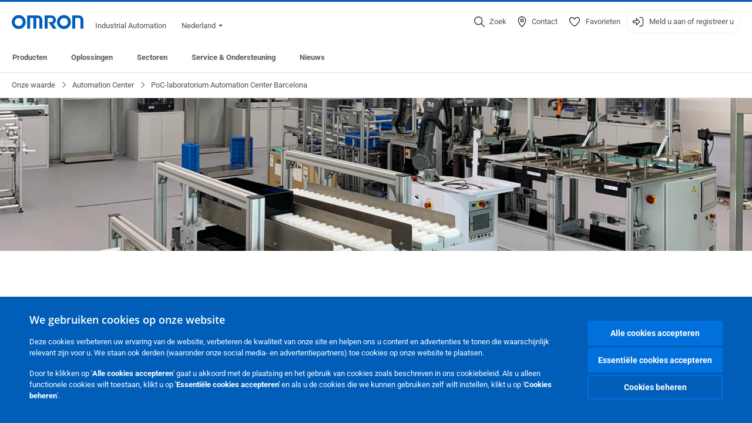

--- FILE ---
content_type: text/html; charset=utf-8
request_url: https://industrial.omron.nl/nl/our-value/automation-center/barcelona-poc-lab
body_size: 17603
content:
<!DOCTYPE html>
<html lang="nl">
<head>
<title>PoC-laboratorium Automation Center Barcelona, Spanje  | OMRON, Nederland</title>
<meta content="not authenticated" name="is_authenticated" />
<meta content="" name="roles" />
<meta content="true" name="enable_tracking_scripts" />
<meta content="[&quot;G-V9H8MCT66Y&quot;]" name="measurement_id" />
<meta content="true" name="eloqua_tracking_available" />
<meta content="false" name="yandex_tracking_available" />
<meta content="text/html; charset=UTF-8" http-equiv="content-type" />
<meta content="no" http-equiv="imagetoolbar" />
<meta content="IE=edge" http-equiv="X-UA-Compatible" />
<meta content="IAB" name="business_unit" />
<meta content="NL" name="country" />
<meta content="nl" name="language" />
<meta content="web" name="search_resource_type" />
<meta content="initial-scale=1.0,width=device-width" name="viewport" />
<meta content="yes" name="mobile-web-app-capable" />
<meta content="black-translucent" name="apple-mobile-web-app-status-bar-style" />
<meta content="https://industrial.omron.nl/nl/our-value/automation-center/barcelona-poc-lab" property="og:url" />
<meta content="true" name="sentry_reporting" />
<link href="https://industrial.omron.be/fr/our-value/automation-center/barcelona-poc-lab" hreflang="fr-BE" rel="alternate" />
<link href="https://industrial.omron.ch/fr/our-value/automation-center/barcelona-poc-lab" hreflang="fr-CH" rel="alternate" />
<link href="https://industrial.omron.at/de/our-value/automation-center/barcelona-poc-lab" hreflang="de-AT" rel="alternate" />
<link href="https://industrial.omron.ch/de/our-value/automation-center/barcelona-poc-lab" hreflang="de-CH" rel="alternate" />
<link href="https://industrial.omron.de/de/our-value/automation-center/barcelona-poc-lab" hreflang="de-DE" rel="alternate" />
<link href="https://industrial.omron.be/nl/our-value/automation-center/barcelona-poc-lab" hreflang="nl-BE" rel="alternate" />
<link href="https://industrial.omron.eu/en/our-value/automation-center/barcelona-poc-lab" hreflang="x-default" rel="alternate" />
<link href="https://industrial.omron.hu/hu/our-value/automation-center/barcelona-poc-lab" hreflang="hu-HU" rel="alternate" />
<link href="https://industrial.omron.es/es/our-value/automation-center/barcelona-poc-lab" hreflang="es-ES" rel="alternate" />
<link href="https://industrial.omron.cz/cs/our-value/automation-center/barcelona-poc-lab" hreflang="cs-CZ" rel="alternate" />
<link href="https://industrial.omron.it/it/our-value/automation-center/barcelona-poc-lab" hreflang="it-IT" rel="alternate" />
<link href="https://industrial.omron.no/no/our-value/automation-center/barcelona-poc-lab" hreflang="no-NO" rel="alternate" />
<link href="https://industrial.omron.ro/ro/our-value/automation-center/barcelona-poc-lab" hreflang="ro-RO" rel="alternate" />
<link href="https://industrial.omron.com.tr/tr/our-value/automation-center/barcelona-poc-lab" hreflang="tr-TR" rel="alternate" />
<link href="https://industrial.omron.pl/pl/our-value/automation-center/barcelona-poc-lab" hreflang="pl-PL" rel="alternate" />
<link href="https://industrial.omron.co.uk/en/our-value/automation-center/barcelona-poc-lab" hreflang="en-GB" rel="alternate" />
<link href="https://industrial.omron.ch/it/our-value/automation-center/barcelona-poc-lab" hreflang="it-CH" rel="alternate" />
<link href="https://industrial.omron.fr/fr/our-value/automation-center/barcelona-poc-lab" hreflang="fr-FR" rel="alternate" />
<link href="https://industrial.omron.nl/nl/our-value/automation-center/barcelona-poc-lab" hreflang="nl-NL" rel="alternate" />
<link href="https://industrial.omron.dk/da/our-value/automation-center/barcelona-poc-lab" hreflang="da-DK" rel="alternate" />
<link href="https://industrial.omron.fi/fi/our-value/automation-center/barcelona-poc-lab" hreflang="fi-FI" rel="alternate" />
<link href="https://industrial.omron.pt/pt/our-value/automation-center/barcelona-poc-lab" hreflang="pt-PT" rel="alternate" />
<link href="https://industrial.omron.co.za/en/our-value/automation-center/barcelona-poc-lab" hreflang="en-ZA" rel="alternate" />
<link href="https://industrial.omron.se/sv/our-value/automation-center/barcelona-poc-lab" hreflang="sv-SE" rel="alternate" />
<meta content="magic-article" name="index_type" />
<meta content="PoC-laboratorium Automation Center Barcelona, Spanje" name="title" />
<meta content="PoC-laboratorium Automation Center Barcelona, Spanje" property="og:title" />
<meta content="Bezoek ons PoC-laboratorium in ons Automation Center in Barcelona. Test hoe uw eigen productieopstelling kan profiteren van geïntegreerde robotica en automatisering." name="description" />
<meta content="Bezoek ons PoC-laboratorium in ons Automation Center in Barcelona. Test hoe uw eigen productieopstelling kan profiteren van geïntegreerde robotica en automatisering." property="og:description" />
<meta content="" name="keywords" />
<meta content="" property="og:keywords" />
<meta content="public" name="security_type" />
<meta content="https://8z1xg04k.tinifycdn.com/images/poc_concepts_labs_barcelona_v5_bboard_misc.jpg?resize.method=scale&amp;resize.width=1920" property="og:image" />

<link href="/images/favicon.ico" rel="shortcut icon" type="image/ico" />
<link href="https://industrial.omron.nl/nl/our-value/automation-center/barcelona-poc-lab" rel="canonical" />
<link rel="stylesheet" href="/assets/application-2b4908b4b7c475ef6b79530a4bb08656dab1d8038580ce75935ca6e808bc6ec3.css" />
<link rel="stylesheet" href="/assets/print-3cbb8ae239a9a237970c2ef56f9fd27663ec3d4b2c7c9587576cf6583675e041.css" media="print" />

<input name="sitetext_select2_text" type="hidden" value="Maak uw keuze" />
<script src="//kit.fontawesome.com/2bfe792556.js" defer="defer" preload="true"></script>
<meta name="csrf-param" content="authenticity_token" />
<meta name="csrf-token" content="QJevh2fMo6YsDqrafkeh5jOXlP_PmZunNe8yRQSdiiEAjBs6c9w4IxL3Pe85lhqqO1StGgWEyd1GW0zt1o7YFQ" />
<script type="application/ld+json">
[{"@context":"http://schema.org","@type":"Organization","name":"Omron Europe B.V.","logo":"https://industrial.omron.eu/images/omron-logo.svg","url":"https://omron.eu"},{"@context":"http://schema.org","@type":"WebPage","primaryImageOfPage":"https://8z1xg04k.tinifycdn.com/images/atc_barcelona_rotating_banner_bboard_misc.jpg","maintainer":{"@type":"Organization","name":"Voormedia B.V.","url":"https://voormedia.com/"},"copyrightHolder":{"@type":"Organization","name":"Omron Europe B.V."}}]
</script>
<script data-domain="industrial.omron.nl" defer="defer" event-roles="" src="https://plausible.io/js/script.file-downloads.outbound-links.pageview-props.tagged-events.js"></script>
</head>

<body class="magic-article web-page  wider">




<!-- indexoff --><!-- googleoff: all --><div class="mfp-hide" id="login_modal">
<div class="login-form">
<h3>Aanmelden</h3>
<form action="https://industrial.omron.nl/nl/api/users/login_attempts" class="login no-labels no-tracking" data-checkurl="/nl/api/users/login_checks" data-customsubmit="true" data-validation="true" method="POST">
<div class="with-padding-top">
<span class="hidden" data-label="required-field-error">[field] is een verplicht veld.</span>
<span class="hidden" data-label="invalid-email-error">U heeft een ongeldig e-mailadres ingevuld.</span>
<input name="lt" type="hidden" />
<input name="execution" type="hidden" />
<input name="_eventId" type="hidden" value="submit" />
<input name="step" type="hidden" value="1" />
<fieldset class="email required" data-field-element-name="emailAddress" data-field-name="E-mailadres">
<label class="required">E-mailadres</label>
<input autocomplete="email" data-placeholder="E-mailadres" data-type="email" name="emailAddress" type="email" value="" />
<p class="notification error">
Email error notification
</p>

</fieldset>
<fieldset class="password required" data-field-element-name="password" data-field-name="Wachtwoord">
<label class="required">Wachtwoord</label>
<input autocomplete="current-password" data-placeholder="Wachtwoord" name="password" type="password" />
<p class="notification password-length error">
<span class="password-length">
Please use more than 6 characters.
</span>
<span class="password-reset">
Forgot your password? Click
<a href="#">here to reset.</a>
</span>
</p>

</fieldset>

<p>
<a class="password-reset" href="/nl/accounts/password_changes/new">Wachtwoord vergeten?</a>
</p>
<fieldset class="submit">
<button class="blue" name="submit_button" type="submit">
<label class="loading">
<div class="loading-spinner"></div>
<span>Inloggen</span>
</label>
</button>
</fieldset>
<div class="g-recaptcha" data-sitekey="6LftZ3IUAAAAAOktd3GEjmlrygFEknTRq_IZFwYm"></div>

</div>
<div class="account-options">
<p class="new-account">
<div class="with-padding-bottom">
Nieuw bij OMRON?
<a class="create-account" href="/nl/register">Maak een login account
<i class="fa-solid fa-arrow-right"></i>
</a></div>
</p>
</div>
</form>
<div class="form-result">
<div class="with-padding-sides">
<p class="success"></p>
<p class="failure">Wij ondervinden technische problemen. Uw formulierinzending is niet gelukt. Onze verontschuldigingen hiervoor, probeer het later nog een keer. Details: [details]</p>
</div>
</div>


</div>
<form id="account-expired" class="send-verify-email sliding-verification-form hidden" action="/nl/accounts/verify" accept-charset="UTF-8" data-remote="true" method="post"><input type="hidden" name="authenticity_token" value="T7UAdEW6Eo98t4xPd0ctdYDI3Y-nC-rgVrRa0UO2LC5n7DXJO_CmLok1mBqNWbnXIr7vv_aSllBAU-4wds6xiA" autocomplete="off" /><input class="email-field" name="email" type="hidden" value="" />
<h3>Uw account is verlopen</h3>
<p>Bevestig uw e-mailadres en activeer uw account opnieuw om weer toegang te krijgen.</p>
<button class="blue icon" type="submit">
<span>
<i class="normal icon-email-envelope"></i>
<i class="success icon-check"></i>
</span>
<span class="label" data-success="Verificatie-e-mail verzonden">Stuur mij een verificatiemail</span>
</button>
<div class="error">Er is een fout opgetreden. Probeer het later opnieuw. Als dat ook niet werkt, neem dan contact op met uw OMRON-contactpersoon.</div>
<a class="different-credentials" id="different-credentials">
<i class="icon-angle-right"></i>
<span>of meld u aan met andere inloggegevens</span>
</a>
</form></div>
<!-- googleon: all --><!-- indexon -->
<!-- indexoff --><!-- googleoff: all --><div class="mfp-hide" id="register_modal">
<h2>Registreren</h2>
<form class="register no-labels no-tracking" id="popup_register_form" data-validation="true" data-post-submit-modal="registered_modal" data-hide-on-success="false" data-analytics-url="/nl/our-value/automation-center/barcelona-poc-lab/register" action="/nl/accounts" accept-charset="UTF-8" method="post"><input type="hidden" name="authenticity_token" value="j7wI418z02Ur3Rm5KMQqlZAFOI-75nGnoOjj1yIPp10FZlwYPy2S_b6XiAI48xrP9FDjdpo2XxcCZst5Xg35Og" autocomplete="off" /><span class="hidden" data-label="required-field-error">[field] is een verplicht veld.</span>
<span class="hidden" data-label="invalid-email-error">U heeft een ongeldig e-mailadres ingevuld.</span>
<input name="content_url" type="hidden" value="/nl/our-value/automation-center/barcelona-poc-lab" />
<input class="default-interest-area" name="interest_area" type="hidden" />
<input name="access_url" type="hidden" value="/nl/our-value/automation-center/barcelona-poc-lab" />
<input name="referrer" type="hidden" value="tcm:421-107704" />
<input name="step" type="hidden" value="1" />
<span class="hidden" data-label="required-field-error">[field] is een verplicht veld.</span>
<span class="hidden" data-label="invalid-email-error">U heeft een ongeldig e-mailadres ingevuld.</span>
<fieldset class="text required" data-field-element-name="form_field[firstname]" data-field-name="Naam">
<label class="required">Naam</label>
<input data-placeholder="Naam" name="form_field[firstname]" title="Naam" type="text" value="" />
<p class="notification error">
Text error notification
</p>

</fieldset>
<fieldset class="text required" data-field-element-name="form_field[lastname]" data-field-name="Achternaam">
<label class="required">Achternaam</label>
<input data-placeholder="Achternaam" name="form_field[lastname]" title="Achternaam" type="text" value="" />
<p class="notification error">
Text error notification
</p>

</fieldset>
<fieldset class="email required" data-field-element-name="form_field[email_address]" data-field-name="E-mailadres">
<label class="required">E-mailadres</label>
<input autocomplete="email" data-placeholder="E-mailadres" data-type="email" name="form_field[email_address]" type="email" value="" />
<p class="notification error">
Email error notification
</p>

</fieldset>
<fieldset class="checkbox required" data-field-element-name="form_field[accept_privacy_policy]" data-field-name="Ik ga akkoord met het Privacyverklaring">
<label class="checkbox required">
<input name="form_field[accept_privacy_policy]" type="checkbox" />
<span>Ik ga akkoord met het <a href="/nl/misc/privacy-policy">Privacyverklaring</a></span>
</label>
<p class="notification error">
Checkbox error notification
</p>

</fieldset>
<fieldset class="checkbox" data-field-element-name="form_field[subscribe_to_enews]" data-field-name="Stuur mij e-mails met informatie over producten en technologieën">
<label class="checkbox">
<input name="form_field[subscribe_to_enews]" type="checkbox" />
<span>Stuur mij e-mails met informatie over producten en technologieën</span>
</label>
<p class="notification error">
Checkbox error notification
</p>

</fieldset>

<fieldset class="submit">
<button class="blue" name="submit_button" type="submit">
<label class="loading">
<div class="loading-spinner"></div>
<span>Registreren</span>
</label>
</button>
</fieldset>
<div class="g-recaptcha" data-sitekey="6LftZ3IUAAAAAOktd3GEjmlrygFEknTRq_IZFwYm"></div>

</form><div class="form-result">
<div class="with-padding-sides">
<p class="success"></p>
<p class="failure">Wij ondervinden technische problemen. Uw formulierinzending is niet gelukt. Onze verontschuldigingen hiervoor, probeer het later nog een keer. Details: [details]</p>
</div>
</div>


</div>
<!-- googleon: all --><!-- indexon -->
<!-- indexoff --><!-- googleoff: all --><div class="mfp-hide" id="registered_modal">
<h4>
Bedankt voor het registreren bij Omron 
</h4>
<p>
Een e-mail om de registratie van uw account te voltooien is verstuurd naar
<strong class="email"></strong>
</p>
<a class="closemodal" href="#">Terug naar de website</a>
</div>
<!-- googleon: all --><!-- indexon -->
<!-- indexoff --><!-- googleoff: all --><div class="mfp-hide" id="direct_access_modal">
<h2>direct toegang krijgen </h2>
<p>Vul hieronder uw gegevens in en ga direct naar de content op deze pagina</p>
<form class="register no-labels no-tracking" id="direct_access_form" data-validation="true" data-post-submit-modal="direct_access_granted_modal" data-hide-on-success="false" data-analytics-url="/nl/our-value/automation-center/barcelona-poc-lab/register" action="/nl/accounts" accept-charset="UTF-8" method="post"><input type="hidden" name="authenticity_token" value="vKKk6x4qEmacneGBNG7pNBm0sWKNMvXmWQ3bQbz1N6Y2ePAQfjRT_gnXcDokWdlufeFqm6zi21b7g_PvwPdpwQ" autocomplete="off" /><span class="hidden" data-label="required-field-error">[field] is een verplicht veld.</span>
<span class="hidden" data-label="invalid-email-error">U heeft een ongeldig e-mailadres ingevuld.</span>
<input name="content_url" type="hidden" value="/nl/our-value/automation-center/barcelona-poc-lab" />
<input class="default-interest-area" name="interest_area" type="hidden" />
<input name="access_url" type="hidden" value="/nl/our-value/automation-center/barcelona-poc-lab" />
<input name="referrer" type="hidden" value="tcm:421-107704" />
<input name="step" type="hidden" value="1" />
<input name="page_title" type="hidden" value="PoC-laboratorium Automation Center Barcelona, Spanje" />
<span class="hidden" data-label="required-field-error">[field] is een verplicht veld.</span>
<span class="hidden" data-label="invalid-email-error">U heeft een ongeldig e-mailadres ingevuld.</span>
<fieldset class="text required" data-field-element-name="form_field[firstname]" data-field-name="Naam">
<label class="required">Naam</label>
<input data-placeholder="Naam" name="form_field[firstname]" title="Naam" type="text" value="" />
<p class="notification error">
Text error notification
</p>

</fieldset>
<fieldset class="text required" data-field-element-name="form_field[lastname]" data-field-name="Achternaam">
<label class="required">Achternaam</label>
<input data-placeholder="Achternaam" name="form_field[lastname]" title="Achternaam" type="text" value="" />
<p class="notification error">
Text error notification
</p>

</fieldset>
<fieldset class="email required" data-field-element-name="form_field[email_address]" data-field-name="E-mailadres">
<label class="required">E-mailadres</label>
<input autocomplete="email" data-placeholder="E-mailadres" data-type="email" name="form_field[email_address]" type="email" value="" />
<p class="notification error">
Email error notification
</p>

</fieldset>
<fieldset class="checkbox required" data-field-element-name="form_field[accept_privacy_policy]" data-field-name="Ik ga akkoord met het Privacyverklaring">
<label class="checkbox required">
<input name="form_field[accept_privacy_policy]" type="checkbox" />
<span>Ik ga akkoord met het <a href="/nl/misc/privacy-policy">Privacyverklaring</a></span>
</label>
<p class="notification error">
Checkbox error notification
</p>

</fieldset>
<fieldset class="checkbox" data-field-element-name="form_field[subscribe_to_enews]" data-field-name="Stuur mij e-mails met informatie over producten en technologieën">
<label class="checkbox">
<input name="form_field[subscribe_to_enews]" type="checkbox" />
<span>Stuur mij e-mails met informatie over producten en technologieën</span>
</label>
<p class="notification error">
Checkbox error notification
</p>

</fieldset>

<fieldset class="submit">
<button class="blue" name="submit_button" type="submit">
<label class="loading">
<div class="loading-spinner"></div>
<span>direct toegang krijgen </span>
</label>
</button>
</fieldset>
<div class="g-recaptcha" data-sitekey="6LftZ3IUAAAAAOktd3GEjmlrygFEknTRq_IZFwYm"></div>

</form><div class="form-result">
<div class="with-padding-sides">
<p class="success"></p>
<p class="failure">Wij ondervinden technische problemen. Uw formulierinzending is niet gelukt. Onze verontschuldigingen hiervoor, probeer het later nog een keer. Details: [details]</p>
</div>
</div>


</div>
<!-- googleon: all --><!-- indexon -->
<!-- indexoff --><!-- googleoff: all --><div class="mfp-hide" id="direct_access_granted_modal">
<h4>
Hartelijk dank voor uw belangstelling
</h4>
<p>
U hebt nu toegang tot 
PoC-laboratorium Automation Center Barcelona, Spanje
</p>
<p>
Een e-mail ter bevestiging is verzonden naar 
<strong class="email"></strong>
</p>
<a class="closemodal" href="#">Ga naar pagina </a>
</div>
<!-- googleon: all --><!-- indexon -->
<!-- indexoff --><!-- googleoff: all --><div class="mfp-hide" id="login_or_direct_access_modal">
<!-- indexoff --><!-- googleoff: index --><p>
<strong>
Hier <a class="login" href="#login_modal">aanmelden</a> of <a class="direct_access" href="#direct_access_modal">direct toegang krijgen </a> om dit document te downloaden 
</strong>
</p>
<!-- googleon: index --><!-- indexon -->
</div>
<!-- googleon: all --><!-- indexon -->
<div class="wrapper">
<header class="siteheader" id="siteheader">
<div class="page-width">
<!-- indexoff --><!-- googleoff: all --><div class="siteinfo" data-eloqua="true"></div>
<div class="global">
<div class="website-information">
<div class="logo">
<a href="/nl/home"><img width="122" height="25" alt="Omron logo" onerror="this.src=&#39;/images/omron-logo.png&#39;; this.onerror=null;" src="/images/omron-logo.svg" />
</a><span>Industrial Automation</span>
</div>
<div class="mobile-icons">
<search-button props-json="{&quot;searchEndpoint&quot;:&quot;/nl/search&quot;,&quot;translations&quot;:{&quot;search&quot;:&quot;Zoek&quot;,&quot;all_search_results_for&quot;:&quot;All search results for&quot;,&quot;searching&quot;:&quot;Searching&quot;,&quot;no_results&quot;:&quot;Geen resultaten.&quot;}}"></search-button>
<a class="mobilemenu"><i class="fal fa-bars"></i></a>
</div>
<div class="countryselection">
<span class="with-arrow">
<span class="flag flag-nl"></span>
<span class="country">
Nederland
</span>
<span class="icon-caret-down-two"></span>
</span>
<div class="countrylist">
<header>
<h4>Country Selector</h4><a class="active" data-tab="europe">Europe</a><a data-tab="africa">Africa / Middle East</a><a data-tab="asia">Asia / Pacific</a><a data-tab="china">Greater China</a><a data-tab="japan">Japan / Korea</a><a data-tab="americas">Americas</a></header>
<div class="continent active" id="europe">
<ul>
<li class="continent">
<strong>Europe</strong>
</li>
<li>
<a href="https://industrial.omron.eu/en/our-value/automation-center/barcelona-poc-lab"><span class="flag flag-eu"></span>Europe
</a>
</li>
<li>
<a href="https://industrial.omron.at/de/our-value/automation-center/barcelona-poc-lab"><span class="flag flag-at"></span>Austria
</a>
</li>
<li>
<a href="https://industrial.omron.be/nl/our-value/automation-center/barcelona-poc-lab"><span class="flag flag-be"></span>Belgium
</a>
<div class="languageswitch">
<a class="selected" href="https://industrial.omron.be/nl/our-value/automation-center/barcelona-poc-lab">nl</a>
<a class="" href="https://industrial.omron.be/fr/our-value/automation-center/barcelona-poc-lab">fr</a>
</div>
</li>
<li>
<a href="https://industrial.omron.cz/cs/our-value/automation-center/barcelona-poc-lab"><span class="flag flag-cz"></span>Czech Republic
</a>
</li>
<li>
<a href="https://industrial.omron.dk/da/our-value/automation-center/barcelona-poc-lab"><span class="flag flag-dk"></span>Denmark
</a>
</li>
<li>
<a href="https://industrial.omron.fi/fi/our-value/automation-center/barcelona-poc-lab"><span class="flag flag-fi"></span>Finland
</a>
</li>
<li>
<a href="https://industrial.omron.fr/fr/our-value/automation-center/barcelona-poc-lab"><span class="flag flag-fr"></span>France
</a>
</li>
<li>
<a href="https://industrial.omron.de/de/our-value/automation-center/barcelona-poc-lab"><span class="flag flag-de"></span>Germany
</a>
</li>
<li>
<a href="https://industrial.omron.hu/hu/our-value/automation-center/barcelona-poc-lab"><span class="flag flag-hu"></span>Hungary
</a>
</li>
</ul>
<ul>
<li>
<a href="https://industrial.omron.it/it/our-value/automation-center/barcelona-poc-lab"><span class="flag flag-it"></span>Italy
</a>
</li>
<li>
<a href="https://industrial.omron.nl/nl/our-value/automation-center/barcelona-poc-lab"><span class="flag flag-nl"></span>Netherlands
</a>
</li>
<li>
<a href="https://industrial.omron.no/no/our-value/automation-center/barcelona-poc-lab"><span class="flag flag-no"></span>Norway
</a>
</li>
<li>
<a href="https://industrial.omron.pl/pl/our-value/automation-center/barcelona-poc-lab"><span class="flag flag-pl"></span>Poland
</a>
</li>
<li>
<a href="https://industrial.omron.pt/pt/our-value/automation-center/barcelona-poc-lab"><span class="flag flag-pt"></span>Portugal
</a>
</li>
<li>
<a href="https://industrial.omron.ro/ro/our-value/automation-center/barcelona-poc-lab"><span class="flag flag-ro"></span>Romania
</a>
</li>
<li>
<a href="https://industrial.omron.es/es/our-value/automation-center/barcelona-poc-lab"><span class="flag flag-es"></span>Spain
</a>
</li>
<li>
<a href="https://industrial.omron.se/sv/our-value/automation-center/barcelona-poc-lab"><span class="flag flag-se"></span>Sweden
</a>
</li>
</ul>
<ul>
<li>
<a href="https://industrial.omron.ch/de/our-value/automation-center/barcelona-poc-lab"><span class="flag flag-ch"></span>Switzerland
</a>
<div class="languageswitch">
<a class="" href="https://industrial.omron.ch/it/our-value/automation-center/barcelona-poc-lab">it</a>
<a class="" href="https://industrial.omron.ch/de/our-value/automation-center/barcelona-poc-lab">de</a>
<a class="" href="https://industrial.omron.ch/fr/our-value/automation-center/barcelona-poc-lab">fr</a>
</div>
</li>
<li>
<a href="https://industrial.omron.com.tr/tr/our-value/automation-center/barcelona-poc-lab"><span class="flag flag-tr"></span>Turkey
</a>
</li>
<li>
<a href="https://industrial.omron.co.uk/en/our-value/automation-center/barcelona-poc-lab"><span class="flag flag-gb"></span>United Kingdom
</a>
</li>
</ul>
</div>
<div class="continent" id="africa">
<ul>
<li class="continent">
<strong>Africa / Middle East</strong>
</li>
<li>
<a href="https://industrial.omron.co.za/en/our-value/automation-center/barcelona-poc-lab"><span class="flag flag-za"></span>South Africa
</a>
</li>
</ul>
<ul>
<li>
<a href="https://industrial.omron.eu/en/our-value/automation-center/barcelona-poc-lab"><span class="flag flag-eu"></span>Omron Europe
</a>
</li>
</ul>
</div>
<div class="continent" id="asia">
<ul>
<li class="continent">
<strong>Asia / Pacific</strong>
</li>
<li>
<a href="http://www.omron.com.au"><span class="flag flag-au"></span>Australia
</a>
</li>
<li>
<a href="http://www.omron-ap.co.in"><span class="flag flag-in"></span>India
</a>
</li>
<li>
<a href="http://www.omron.co.id"><span class="flag flag-id"></span>Indonesia
</a>
</li>
</ul>
<ul>
<li>
<a href="http://www.omron-ap.com.my"><span class="flag flag-my"></span>Malaysia
</a>
</li>
<li>
<a href="http://www.omron-ap.co.nz"><span class="flag flag-nz"></span>New Zealand
</a>
</li>
<li>
<a href="http://www.omron-ap.com.ph"><span class="flag flag-ph"></span>Philippines
</a>
</li>
</ul>
<ul>
<li>
<a href="http://www.omron-ap.com"><span class="flag flag-sg"></span>Singapore
</a>
</li>
<li>
<a href="http://www.omron-ap.co.th"><span class="flag flag-th"></span>Thailand
</a>
</li>
<li>
<a href="http://www.omron.com.vn"><span class="flag flag-vn"></span>Vietnam
</a>
</li>
</ul>
</div>
<div class="continent" id="china">
<ul>
<li class="continent">
<strong>Greater China</strong>
</li>
<li>
<a href="http://www.fa.omron.com.cn"><span class="flag flag-cn"></span>China
</a>
</li>
</ul>
<ul>
<li>
<a href="http://www.omron.com.tw"><span class="flag flag-tw"></span>Taiwan
</a>
</li>
</ul>
</div>
<div class="continent" id="japan">
<ul>
<li class="continent">
<strong>Japan / Korea</strong>
</li>
<li>
<a href="http://www.fa.omron.co.jp"><span class="flag flag-jp"></span>Japan
</a>
</li>
</ul>
<ul>
<li>
<a href="http://www.ia.omron.co.kr"><span class="flag flag-kr"></span>Korea
</a>
</li>
</ul>
</div>
<div class="continent" id="americas">
<ul>
<li class="continent">
<strong>Americas</strong>
</li>
<li class="subcontinent">
<strong>North America</strong>
</li>
<li>
<a href="https://industrial.omron.ca"><span class="flag flag-ca"></span>Canada
</a>
<div class="languageswitch">
<a class="" href="https://industrial.omron.ca/en/home">en</a>
<a class="" href="https://industrial.omron.ca/fr/home">fr</a>
</div>
</li>
<li>
<a href="https://industrial.omron.us"><span class="flag flag-us"></span>United States
</a>
<div class="languageswitch">
<a class="" href="https://industrial.omron.us/en/home">en</a>
<a class="" href="https://industrial.omron.us/es/home">es</a>
</div>
</li>
</ul>
<ul class="extended">
<li class="subcontinent">
<strong>Central and South America</strong>
</li>
<li>
<a href="https://automation.omron.com/pt/br/"><span class="flag flag-br"></span>Brazil
</a>
</li>
<li>
<a href="https://industrial.omron.mx"><span class="flag flag-mx"></span>Mexico / Latin America
</a>
<div class="languageswitch">
<a class="" href="https://industrial.omron.mx/es/home">es</a>
<a class="" href="https://industrial.omron.mx/en/home">en</a>
</div>
</li>
</ul>
</div>
<footer>
Visit our international website
<a class="external" href="http://www.ia.omron.com" rel="noopener" target="_blank">Omron IAB global</a>
</footer>
</div>

</div>

</div>
<div class="user-navigation">
<div aria-label="Search" class="icon-container search">
<search-button props-json="{&quot;searchEndpoint&quot;:&quot;/nl/search&quot;,&quot;translations&quot;:{&quot;search&quot;:&quot;Zoek&quot;,&quot;all_search_results_for&quot;:&quot;All search results for&quot;,&quot;searching&quot;:&quot;Searching&quot;,&quot;no_results&quot;:&quot;Geen resultaten.&quot;}}">
<button aria-label="Open search" class="search-button-fallback">
<svg viewBox="0 0 512 512" xmlns="http://www.w3.org/2000/svg">
<path d="M384 208a176 176 0 1 0 -352 0 176 176 0 1 0 352 0zM343.3 366C307 397.2 259.7 416 208 416 93.1 416 0 322.9 0 208S93.1 0 208 0 416 93.1 416 208c0 51.7-18.8 99-50 135.3L507.3 484.7c6.2 6.2 6.2 16.4 0 22.6s-16.4 6.2-22.6 0L343.3 366z"></path>
</svg>
<span class="search-button-text">Zoek</span>
</button>
</search-button>
</div>
<div aria-label="Contact" class="icon-container">
<a href="/nl/contact"><svg viewBox="0 0 384 512" xmlns="http://www.w3.org/2000/svg">
<path d="M32 188.6C32 102.6 103.1 32 192 32s160 70.6 160 156.6c0 50.3-25.9 109.4-61.4 165.6-34 53.8-74 100.5-98.6 127.4-24.6-26.9-64.6-73.7-98.6-127.4-35.5-56.2-61.4-115.3-61.4-165.6zM192 0C86 0 0 84.4 0 188.6 0 307.9 120.2 450.9 170.4 505.4 182.2 518.2 201.8 518.2 213.6 505.4 263.8 450.9 384 307.9 384 188.6 384 84.4 298 0 192 0zm48 192a48 48 0 1 1 -96 0 48 48 0 1 1 96 0zm-48-80a80 80 0 1 0 0 160 80 80 0 1 0 0-160z"></path>
</svg>
<span class="icon-label">Contact</span>
</a></div>
<div aria-label="Favorites" class="icon-container">
<a href="/nl/my-lists"><svg viewBox="0 0 512 512" xmlns="http://www.w3.org/2000/svg">
<path d="M378.9 64c-32.4 0-62.9 15.6-81.9 41.9l-28 38.7c-3 4.2-7.8 6.6-13 6.6s-10-2.5-13-6.6l-28-38.7 0 0c-19-26.3-49.5-41.9-81.9-41.9-55.9 0-101.1 45.3-101.1 101.1 0 55 34.4 107.1 71.8 152.5 42.1 51.2 93.4 96 128.5 122.9 6.2 4.8 14.4 7.5 23.7 7.5s17.4-2.7 23.7-7.5c35.1-26.8 86.4-71.7 128.5-122.9 37.3-45.4 71.8-97.5 71.8-152.5 0-55.9-45.3-101.1-101.1-101.1zM271 87.1c25-34.6 65.2-55.1 107.9-55.1 73.5 0 133.1 59.6 133.1 133.1 0 67.4-41.6 127.3-79.1 172.8-44.1 53.6-97.3 100.1-133.8 127.9-12.4 9.4-27.6 14.1-43.1 14.1s-30.8-4.6-43.1-14.1C176.4 438 123.2 391.5 79.1 338 41.6 292.4 0 232.5 0 165.1 0 91.6 59.6 32 133.1 32 175.8 32 216 52.5 241 87.1l15 20.7 15-20.7z"></path>
</svg>
<span class="icon-label">Favorieten</span>
</a></div>
<div aria-label="Login or register" class="icon-container desktop-login" id="authentication_dialog">
<a>
<svg viewBox="0 0 512 512" xmlns="http://www.w3.org/2000/svg">
<path d="M201 95L345 239c9.4 9.4 9.4 24.6 0 33.9L201 417c-6.9 6.9-17.2 8.9-26.2 5.2S160 409.7 160 400l0-80-112 0c-26.5 0-48-21.5-48-48l0-32c0-26.5 21.5-48 48-48l112 0 0-80c0-9.7 5.8-18.5 14.8-22.2S194.1 88.2 201 95zm-9 285.7L316.7 256 192 131.3 192 208c0 8.8-7.2 16-16 16L48 224c-8.8 0-16 7.2-16 16l0 32c0 8.8 7.2 16 16 16l128 0c8.8 0 16 7.2 16 16l0 76.7zM336 448l80 0c35.3 0 64-28.7 64-64l0-256c0-35.3-28.7-64-64-64l-80 0c-8.8 0-16-7.2-16-16s7.2-16 16-16l80 0c53 0 96 43 96 96l0 256c0 53-43 96-96 96l-80 0c-8.8 0-16-7.2-16-16s7.2-16 16-16z"></path>
</svg>
<span class="icon-label">Meld u aan of registreer u</span>
</a>
<div id="authentication-modal">
<div class="popup-shadow"></div>
<div class="form-slider">
<form class="send-verify-email sliding-verification-form hidden" action="/nl/accounts/verify" accept-charset="UTF-8" data-remote="true" method="post"><input type="hidden" name="authenticity_token" value="JdQh_TAp6heXFy14LRWHHF21Zdhy4mDWYy3t0o7MbKANjRRATmNetmKVOS3XCxO-_8NX6CN7HGZ1ylkzu7TxBg" autocomplete="off" /><div class="with-padding-top">
<input class="email-field" name="email" type="hidden" value="" />
<span class="expired-locked-title">
<h2>Uw account is verlopen</h2>
<i class="fas fa-hourglass-end"></i>
<p></p>
</span>
<p>Bevestig uw e-mailadres en activeer uw account opnieuw om weer toegang te krijgen.</p>
<button class="blue icon" type="submit">
<span>
<i class="normal icon-email-envelope"></i>
<i class="success icon-check"></i>
</span>
<span class="label" data-success="Verificatie-e-mail verzonden">Stuur mij een verificatiemail</span>
</button>
<div class="error">Er is een fout opgetreden. Probeer het later opnieuw. Als dat ook niet werkt, neem dan contact op met uw OMRON-contactpersoon.</div>
</div>
<a class="different-credentials">
<div class="with-padding-bottom">
<i class="fas fa-angle-left"></i>
<span>of meld u aan met andere inloggegevens</span>
</div>
</a>
</form><form class="locked-account sliding-verification-form hidden" action="/nl/accounts/password_changes" accept-charset="UTF-8" data-remote="true" method="post"><input type="hidden" name="authenticity_token" value="OWN07hbxMuDN2O7YLBEjhnMVcnpx4CTKLXwKZuYT0IRG5Ae227X3dtDhzLro1Src689jtIXre7pdcKUjtYU10g" autocomplete="off" /><div class="with-padding-top">
<input class="email-field" name="email" type="hidden" value="" />
<span class="expired-locked-title">
<h3>Vergrendeld account</h3>
<i class="fas fa-lock"></i>
<p></p>
</span>
<p>Uw account is vergrendeld vanwege meerdere pogingen om een onjuist wachtwoord in te voeren.</p>
<p>Stel uw wachtwoord opnieuw in om weer toegang te krijgen tot uw account</p>
<button class="blue icon" type="submit">
<span>
<i class="normal icon-email-envelope"></i>
<i class="success icon-check"></i>
</span>
<span class="label" data-success="E-mail voor opnieuw instellen van wachtwoord verzonden">Uw wachtwoord opnieuw instellen</span>
</button>
<div class="error">Er is een fout opgetreden. Probeer het later opnieuw. Als dat ook niet werkt, neem dan contact op met uw OMRON-contactpersoon.</div>
</div>
<a class="different-credentials">
<div class="with-padding-bottom">
<i class="fas fa-angle-left"></i>
<span>of meld u aan met andere inloggegevens</span>
</div>
</a>
</form>
<form class="compliant-password sliding-verification-form hidden" action="/nl/accounts/password_changes" accept-charset="UTF-8" data-remote="true" method="post"><input type="hidden" name="authenticity_token" value="9-SAGJakkkwwitUqMQuuN-ZIQjPzEh0YPl4nyO3fgkKIY_NAW-BX2i2z90j1z6dtfpJT_QcZQmhOUoiNvklnFA" autocomplete="off" /><div class="with-padding-top">
<input class="email-field" name="email" type="hidden" value="" />
<span class="expired-locked-title">
<h3>Wachtwoord moet worden bijgewerkt</h3>
<i class="fas fa-key-skeleton"></i>
<p></p>
</span>
<p>Uw huidige wachtwoord voldoet niet aan onze nieuwe beveiligingsvereisten.</p>
<p>Werk uw wachtwoord bij om toegang te blijven krijgen tot uw account.</p>
<button class="blue icon" type="submit">
<span>
<i class="normal icon-email-envelope"></i>
<i class="success icon-check"></i>
</span>
<span class="label" data-success="E-mail voor opnieuw instellen van wachtwoord verzonden">Uw wachtwoord opnieuw instellen</span>
</button>
<div class="error">Er is een fout opgetreden. Probeer het later opnieuw. Als dat ook niet werkt, neem dan contact op met uw OMRON-contactpersoon.</div>
</div>
<a class="different-credentials">
<div class="with-padding-bottom">
<i class="fas fa-angle-left"></i>
<span>of meld u aan met andere inloggegevens</span>
</div>
</a>
</form>
<div class="login-form">
<form action="https://industrial.omron.nl/nl/api/users/login_attempts" class="login no-labels no-tracking" data-checkurl="/nl/api/users/login_checks" data-customsubmit="true" data-redirect="https://industrial.omron.nl/nl/our-value/automation-center/barcelona-poc-lab" data-validation="true" method="POST">
<div class="with-padding-top">
<span class="hidden" data-label="required-field-error">[field] is een verplicht veld.</span>
<span class="hidden" data-label="invalid-email-error">U heeft een ongeldig e-mailadres ingevuld.</span>
<input name="lt" type="hidden" />
<input name="execution" type="hidden" />
<input name="_eventId" type="hidden" value="submit" />
<input name="step" type="hidden" value="1" />
<fieldset class="email required" data-field-element-name="emailAddress" data-field-name="E-mailadres">
<label class="required">E-mailadres</label>
<input autocomplete="email" data-placeholder="E-mailadres" data-type="email" name="emailAddress" type="email" value="" />
<p class="notification error">
Email error notification
</p>

</fieldset>
<fieldset class="password required" data-field-element-name="password" data-field-name="Wachtwoord">
<label class="required">Wachtwoord</label>
<input autocomplete="current-password" data-placeholder="Wachtwoord" name="password" type="password" />
<p class="notification password-length error">
<span class="password-length">
Please use more than 6 characters.
</span>
<span class="password-reset">
Forgot your password? Click
<a href="#">here to reset.</a>
</span>
</p>

</fieldset>

<p>
<a class="password-reset" href="/nl/accounts/password_changes/new">Wachtwoord vergeten?</a>
</p>
<fieldset class="submit">
<button class="blue" name="submit_button" type="submit">
<label class="loading">
<div class="loading-spinner"></div>
<span>Inloggen</span>
</label>
</button>
</fieldset>
<div class="g-recaptcha" data-sitekey="6LftZ3IUAAAAAOktd3GEjmlrygFEknTRq_IZFwYm"></div>

</div>
<div class="account-options">
<p class="new-account">
<div class="with-padding-bottom">
Nieuw bij OMRON?
<a class="create-account" href="/nl/register">Maak een login account
<i class="fa-solid fa-arrow-right"></i>
</a></div>
</p>
</div>
</form>
<div class="form-result">
<div class="with-padding-sides">
<p class="success"></p>
<p class="failure">Wij ondervinden technische problemen. Uw formulierinzending is niet gelukt. Onze verontschuldigingen hiervoor, probeer het later nog een keer. Details: [details]</p>
</div>
</div>


</div>
</div>
</div>
</div>
<div aria-label="Login or register" class="icon-container login-mobile">
<a href="/nl/login"><svg viewBox="0 0 512 512" xmlns="http://www.w3.org/2000/svg">
<path d="M201 95L345 239c9.4 9.4 9.4 24.6 0 33.9L201 417c-6.9 6.9-17.2 8.9-26.2 5.2S160 409.7 160 400l0-80-112 0c-26.5 0-48-21.5-48-48l0-32c0-26.5 21.5-48 48-48l112 0 0-80c0-9.7 5.8-18.5 14.8-22.2S194.1 88.2 201 95zm-9 285.7L316.7 256 192 131.3 192 208c0 8.8-7.2 16-16 16L48 224c-8.8 0-16 7.2-16 16l0 32c0 8.8 7.2 16 16 16l128 0c8.8 0 16 7.2 16 16l0 76.7zM336 448l80 0c35.3 0 64-28.7 64-64l0-256c0-35.3-28.7-64-64-64l-80 0c-8.8 0-16-7.2-16-16s7.2-16 16-16l80 0c53 0 96 43 96 96l0 256c0 53-43 96-96 96l-80 0c-8.8 0-16-7.2-16-16s7.2-16 16-16z"></path>
</svg>
<span class="icon-label">Login or register</span>
</a></div>
</div>
</div>
<!-- googleon: all --><!-- indexon -->
</div>
</header>
<!-- indexoff --><!-- googleoff: all --><nav class="main separated-navigation">
<div class="page-width">
<div class="menu-head">
<div class="menu-return"></div>
<div class="menu-head-title">
Menu
</div>
<div class="close">
<div class="close-button"><i class="fal fa-times"></i></div>
</div>
</div>
<ul class="main-navigation">
<li class="countryselection-mobile">
<div class="country">Land</div>
<div class="country-select">
Nederland
<i class="fas fa-caret-down"></i>
</div>
</li>
<li class="country-overview">
<div class="countrylist">
<header>
<h4>Country Selector</h4><a class="active" data-tab="europe">Europe</a><a data-tab="africa">Africa / Middle East</a><a data-tab="asia">Asia / Pacific</a><a data-tab="china">Greater China</a><a data-tab="japan">Japan / Korea</a><a data-tab="americas">Americas</a></header>
<div class="continent active" id="europe">
<ul>
<li class="continent">
<strong>Europe</strong>
</li>
<li>
<a href="https://industrial.omron.eu/en/our-value/automation-center/barcelona-poc-lab"><span class="flag flag-eu"></span>Europe
</a>
</li>
<li>
<a href="https://industrial.omron.at/de/our-value/automation-center/barcelona-poc-lab"><span class="flag flag-at"></span>Austria
</a>
</li>
<li>
<a href="https://industrial.omron.be/nl/our-value/automation-center/barcelona-poc-lab"><span class="flag flag-be"></span>Belgium
</a>
<div class="languageswitch">
<a class="selected" href="https://industrial.omron.be/nl/our-value/automation-center/barcelona-poc-lab">nl</a>
<a class="" href="https://industrial.omron.be/fr/our-value/automation-center/barcelona-poc-lab">fr</a>
</div>
</li>
<li>
<a href="https://industrial.omron.cz/cs/our-value/automation-center/barcelona-poc-lab"><span class="flag flag-cz"></span>Czech Republic
</a>
</li>
<li>
<a href="https://industrial.omron.dk/da/our-value/automation-center/barcelona-poc-lab"><span class="flag flag-dk"></span>Denmark
</a>
</li>
<li>
<a href="https://industrial.omron.fi/fi/our-value/automation-center/barcelona-poc-lab"><span class="flag flag-fi"></span>Finland
</a>
</li>
<li>
<a href="https://industrial.omron.fr/fr/our-value/automation-center/barcelona-poc-lab"><span class="flag flag-fr"></span>France
</a>
</li>
<li>
<a href="https://industrial.omron.de/de/our-value/automation-center/barcelona-poc-lab"><span class="flag flag-de"></span>Germany
</a>
</li>
<li>
<a href="https://industrial.omron.hu/hu/our-value/automation-center/barcelona-poc-lab"><span class="flag flag-hu"></span>Hungary
</a>
</li>
</ul>
<ul>
<li>
<a href="https://industrial.omron.it/it/our-value/automation-center/barcelona-poc-lab"><span class="flag flag-it"></span>Italy
</a>
</li>
<li>
<a href="https://industrial.omron.nl/nl/our-value/automation-center/barcelona-poc-lab"><span class="flag flag-nl"></span>Netherlands
</a>
</li>
<li>
<a href="https://industrial.omron.no/no/our-value/automation-center/barcelona-poc-lab"><span class="flag flag-no"></span>Norway
</a>
</li>
<li>
<a href="https://industrial.omron.pl/pl/our-value/automation-center/barcelona-poc-lab"><span class="flag flag-pl"></span>Poland
</a>
</li>
<li>
<a href="https://industrial.omron.pt/pt/our-value/automation-center/barcelona-poc-lab"><span class="flag flag-pt"></span>Portugal
</a>
</li>
<li>
<a href="https://industrial.omron.ro/ro/our-value/automation-center/barcelona-poc-lab"><span class="flag flag-ro"></span>Romania
</a>
</li>
<li>
<a href="https://industrial.omron.es/es/our-value/automation-center/barcelona-poc-lab"><span class="flag flag-es"></span>Spain
</a>
</li>
<li>
<a href="https://industrial.omron.se/sv/our-value/automation-center/barcelona-poc-lab"><span class="flag flag-se"></span>Sweden
</a>
</li>
</ul>
<ul>
<li>
<a href="https://industrial.omron.ch/de/our-value/automation-center/barcelona-poc-lab"><span class="flag flag-ch"></span>Switzerland
</a>
<div class="languageswitch">
<a class="" href="https://industrial.omron.ch/it/our-value/automation-center/barcelona-poc-lab">it</a>
<a class="" href="https://industrial.omron.ch/de/our-value/automation-center/barcelona-poc-lab">de</a>
<a class="" href="https://industrial.omron.ch/fr/our-value/automation-center/barcelona-poc-lab">fr</a>
</div>
</li>
<li>
<a href="https://industrial.omron.com.tr/tr/our-value/automation-center/barcelona-poc-lab"><span class="flag flag-tr"></span>Turkey
</a>
</li>
<li>
<a href="https://industrial.omron.co.uk/en/our-value/automation-center/barcelona-poc-lab"><span class="flag flag-gb"></span>United Kingdom
</a>
</li>
</ul>
</div>
<div class="continent" id="africa">
<ul>
<li class="continent">
<strong>Africa / Middle East</strong>
</li>
<li>
<a href="https://industrial.omron.co.za/en/our-value/automation-center/barcelona-poc-lab"><span class="flag flag-za"></span>South Africa
</a>
</li>
</ul>
<ul>
<li>
<a href="https://industrial.omron.eu/en/our-value/automation-center/barcelona-poc-lab"><span class="flag flag-eu"></span>Omron Europe
</a>
</li>
</ul>
</div>
<div class="continent" id="asia">
<ul>
<li class="continent">
<strong>Asia / Pacific</strong>
</li>
<li>
<a href="http://www.omron.com.au"><span class="flag flag-au"></span>Australia
</a>
</li>
<li>
<a href="http://www.omron-ap.co.in"><span class="flag flag-in"></span>India
</a>
</li>
<li>
<a href="http://www.omron.co.id"><span class="flag flag-id"></span>Indonesia
</a>
</li>
</ul>
<ul>
<li>
<a href="http://www.omron-ap.com.my"><span class="flag flag-my"></span>Malaysia
</a>
</li>
<li>
<a href="http://www.omron-ap.co.nz"><span class="flag flag-nz"></span>New Zealand
</a>
</li>
<li>
<a href="http://www.omron-ap.com.ph"><span class="flag flag-ph"></span>Philippines
</a>
</li>
</ul>
<ul>
<li>
<a href="http://www.omron-ap.com"><span class="flag flag-sg"></span>Singapore
</a>
</li>
<li>
<a href="http://www.omron-ap.co.th"><span class="flag flag-th"></span>Thailand
</a>
</li>
<li>
<a href="http://www.omron.com.vn"><span class="flag flag-vn"></span>Vietnam
</a>
</li>
</ul>
</div>
<div class="continent" id="china">
<ul>
<li class="continent">
<strong>Greater China</strong>
</li>
<li>
<a href="http://www.fa.omron.com.cn"><span class="flag flag-cn"></span>China
</a>
</li>
</ul>
<ul>
<li>
<a href="http://www.omron.com.tw"><span class="flag flag-tw"></span>Taiwan
</a>
</li>
</ul>
</div>
<div class="continent" id="japan">
<ul>
<li class="continent">
<strong>Japan / Korea</strong>
</li>
<li>
<a href="http://www.fa.omron.co.jp"><span class="flag flag-jp"></span>Japan
</a>
</li>
</ul>
<ul>
<li>
<a href="http://www.ia.omron.co.kr"><span class="flag flag-kr"></span>Korea
</a>
</li>
</ul>
</div>
<div class="continent" id="americas">
<ul>
<li class="continent">
<strong>Americas</strong>
</li>
<li class="subcontinent">
<strong>North America</strong>
</li>
<li>
<a href="https://industrial.omron.ca"><span class="flag flag-ca"></span>Canada
</a>
<div class="languageswitch">
<a class="" href="https://industrial.omron.ca/en/home">en</a>
<a class="" href="https://industrial.omron.ca/fr/home">fr</a>
</div>
</li>
<li>
<a href="https://industrial.omron.us"><span class="flag flag-us"></span>United States
</a>
<div class="languageswitch">
<a class="" href="https://industrial.omron.us/en/home">en</a>
<a class="" href="https://industrial.omron.us/es/home">es</a>
</div>
</li>
</ul>
<ul class="extended">
<li class="subcontinent">
<strong>Central and South America</strong>
</li>
<li>
<a href="https://automation.omron.com/pt/br/"><span class="flag flag-br"></span>Brazil
</a>
</li>
<li>
<a href="https://industrial.omron.mx"><span class="flag flag-mx"></span>Mexico / Latin America
</a>
<div class="languageswitch">
<a class="" href="https://industrial.omron.mx/es/home">es</a>
<a class="" href="https://industrial.omron.mx/en/home">en</a>
</div>
</li>
</ul>
</div>
<footer>
Visit our international website
<a class="external" href="http://www.ia.omron.com" rel="noopener" target="_blank">Omron IAB global</a>
</footer>
</div>

</li>
<li class="navigation-container">
<div class="left-side">
<ul class="level-0">
<li class="" data-menuitems="9">
<ul class="level-1">
<li class="back-link lvl1">
<i class="fal fa-chevron-left"></i>
<span>Terug</span>
</li>
<li class="menu-title">
<a href="/nl/products">Producten</a>
</li>
<li class="sub product"><ul><li class="back-link product"><i class="fa-light fa-chevron-left"></i>Terug</li><li class="product"><a href="/nl/products/industrial-pc">Industriële PC</a><span><i class="fa-light fa-chevron-right"></i></span></li><li class="product"><a href="/nl/products/machine-automation-controllers">Machinecontrollers</a><span><i class="fa-light fa-chevron-right"></i></span></li><li class="product"><a href="/nl/products/programmable-logic-controllers">PLC&#39;s</a><span><i class="fa-light fa-chevron-right"></i></span></li><li class="product"><a href="/nl/products/input-and-output-io">Ingang en uitgang (I/O)</a><span><i class="fa-light fa-chevron-right"></i></span></li><li class="product"><a href="/nl/products/hmi">Human Machine Interfaces</a><span><i class="fa-light fa-chevron-right"></i></span></li><li class="product"><a href="/nl/products/remote-access-solution">Oplossing voor externe toegang</a><span><i class="fa-light fa-chevron-right"></i></span></li><li class="product"><a href="/nl/products/industrial-ethernet-cables-and-connectors">Industriële Ethernet-kabels en -connectoren</a><span><i class="fa-light fa-chevron-right"></i></span></li><li class="product"><a href="/nl/products/data-flow-controller">Data Flow Controller</a><span><i class="fa-light fa-chevron-right"></i></span></li><li class="menu-title">Systemen voor automatisering</li></ul><a href="/nl/products/automation-systems">Systemen voor automatisering</a><span><i class="fa-light fa-chevron-right"></i></span></li><li class="sub product"><ul><li class="back-link product"><i class="fa-light fa-chevron-left"></i>Terug</li><li class="product"><a href="/nl/products/motion-controllers">Motion control</a><span><i class="fa-light fa-chevron-right"></i></span></li><li class="sub product"><ul><li class="back-link product"><i class="fa-light fa-chevron-left"></i>Terug</li><li class="product"><a href="/nl/products/servo-drives">Servoaandrijvingen</a><span><i class="fa-light fa-chevron-right"></i></span></li><li class="product"><a href="/nl/products/accurax">Lineaire as (Cartesian) - Accurax</a><span><i class="fa-light fa-chevron-right"></i></span></li><li class="product"><a href="/nl/products/servo-motors">Standaard servomotoren</a><span><i class="fa-light fa-chevron-right"></i></span></li><li class="product"><a href="/nl/products/linear-motors">Lineaire servomotoren</a><span><i class="fa-light fa-chevron-right"></i></span></li><li class="menu-title">Servosystemen</li></ul><a href="/nl/products/servo-systems">Servosystemen</a><span><i class="fa-light fa-chevron-right"></i></span></li><li class="product"><a href="/nl/products/variable-speed-drives">Aandrijvingen met variabele snelheid</a><span><i class="fa-light fa-chevron-right"></i></span></li><li class="menu-title">Motion & Drives</li></ul><a href="/nl/products/motion-and-drives">Motion &amp; Drives</a><span><i class="fa-light fa-chevron-right"></i></span></li><li class="sub product"><ul><li class="back-link product"><i class="fa-light fa-chevron-left"></i>Terug</li><li class="product"><a href="/nl/products/autonomous-mobile-robot">Autonome mobiele robot</a><span><i class="fa-light fa-chevron-right"></i></span></li><li class="product"><a href="/nl/products/fixed-robots">Vaste robots</a><span><i class="fa-light fa-chevron-right"></i></span></li><li class="product"><a href="/nl/products/fleet-manager">Fleetmanager</a><span><i class="fa-light fa-chevron-right"></i></span></li><li class="product"><a href="/nl/products/cobots">Cobots</a><span><i class="fa-light fa-chevron-right"></i></span></li><li class="product"><a href="/nl/products/robotics-integrated-controller">Geïntegreerde robotcontroller</a><span><i class="fa-light fa-chevron-right"></i></span></li><li class="product"><a href="/nl/products/industrial-part-feeder">Industrial Part Feeder</a><span><i class="fa-light fa-chevron-right"></i></span></li><li class="menu-title">Robotica</li></ul><a href="/nl/products/robotics">Robotica</a><span><i class="fa-light fa-chevron-right"></i></span></li><li class="sub product"><ul><li class="back-link product"><i class="fa-light fa-chevron-left"></i>Terug</li><li class="product"><a href="/nl/products/photoelectric-sensors">Fotocellen</a><span><i class="fa-light fa-chevron-right"></i></span></li><li class="product"><a href="/nl/products/mark-and-colour-sensors">Drukmerk- en kleurensensoren</a><span><i class="fa-light fa-chevron-right"></i></span></li><li class="sub product"><ul><li class="back-link product"><i class="fa-light fa-chevron-left"></i>Terug</li><li class="product"><a href="/nl/products/fiber-sensor-heads">Vezelsensorkoppen</a><span><i class="fa-light fa-chevron-right"></i></span></li><li class="product"><a href="/nl/products/fiber-amplifiers">Vezelversterkers</a><span><i class="fa-light fa-chevron-right"></i></span></li><li class="menu-title">vezeloptische sensoren en versterkers</li></ul><a href="/nl/products/fiber-optic-sensors-and-amplifiers">vezeloptische sensoren en versterkers</a><span><i class="fa-light fa-chevron-right"></i></span></li><li class="product"><a href="/nl/products/inductive-sensors">Benaderingsschakelaars inductief</a><span><i class="fa-light fa-chevron-right"></i></span></li><li class="product"><a href="/nl/products/measurement-sensors">Meetsensoren</a><span><i class="fa-light fa-chevron-right"></i></span></li><li class="product"><a href="/nl/products/mechanical-sensors-limit-switches">Mechanische sensoren/eindschakelaars</a><span><i class="fa-light fa-chevron-right"></i></span></li><li class="product"><a href="/nl/products/rotary-encoders">Roterende impulsgevers</a><span><i class="fa-light fa-chevron-right"></i></span></li><li class="product"><a href="/nl/products/process-sensors-">Processensoren</a><span><i class="fa-light fa-chevron-right"></i></span></li><li class="product"><a href="/nl/products/contact-sensors">Contactsensoren</a><span><i class="fa-light fa-chevron-right"></i></span></li><li class="product"><a href="/nl/products/connectors-and-cordsets">Connectoren en kabelsets</a><span><i class="fa-light fa-chevron-right"></i></span></li><li class="menu-title">Detectie</li></ul><a href="/nl/products/sensing">Detectie</a><span><i class="fa-light fa-chevron-right"></i></span></li><li class="sub product"><ul><li class="back-link product"><i class="fa-light fa-chevron-left"></i>Terug</li><li class="product"><a href="/nl/products/identification-systems">Identificatiesystemen</a><span><i class="fa-light fa-chevron-right"></i></span></li><li class="product"><a href="/nl/products/inspection-systems">Inspectiesystemen</a><span><i class="fa-light fa-chevron-right"></i></span></li><li class="product"><a href="/nl/products/verification-products">Verificatieproducten</a><span><i class="fa-light fa-chevron-right"></i></span></li><li class="product"><a href="/nl/products/industrial-cameras">Industriële camera&#39;s</a><span><i class="fa-light fa-chevron-right"></i></span></li><li class="product"><a href="/nl/products/laser-marker">Lasermarkeerder</a><span><i class="fa-light fa-chevron-right"></i></span></li><li class="product"><a href="https://inspection.omron.eu/en/products" target="_blank" rel="noopener" >Geautomatiseerde inspectiesystemen (SPI, AOI, AXI)</a><span><i class="fa-light fa-chevron-right"></i></span></li><li class="menu-title">Kwaliteitscontrole en inspectie</li></ul><a href="/nl/products/quality-control-inspection">Kwaliteitscontrole en inspectie</a><span><i class="fa-light fa-chevron-right"></i></span></li><li class="sub product"><ul><li class="back-link product"><i class="fa-light fa-chevron-left"></i>Terug</li><li class="product"><a href="/nl/products/emergency-stop-and-control-devices">Noodstopschakelaars</a><span><i class="fa-light fa-chevron-right"></i></span></li><li class="product"><a href="/nl/products/safety-switches">Veiligheidsschakelaars</a><span><i class="fa-light fa-chevron-right"></i></span></li><li class="product"><a href="/nl/products/safety-sensors">Veiligheidssensoren</a><span><i class="fa-light fa-chevron-right"></i></span></li><li class="sub product"><ul><li class="back-link product"><i class="fa-light fa-chevron-left"></i>Terug</li><li class="product"><a href="/nl/products/safety-modules">Veiligheidsmodules</a><span><i class="fa-light fa-chevron-right"></i></span></li><li class="product"><a href="/nl/products/programmable-safety-system">Programmeerbaar veiligheidssysteem</a><span><i class="fa-light fa-chevron-right"></i></span></li><li class="menu-title">Logische veiligheidscontrollers</li></ul><a href="/nl/products/safety-logic-control-systems">Logische veiligheidscontrollers</a><span><i class="fa-light fa-chevron-right"></i></span></li><li class="product"><a href="/nl/products/safety-outputs">Veiligheidsuitgangen</a><span><i class="fa-light fa-chevron-right"></i></span></li><li class="menu-title">Veiligheid</li></ul><a href="/nl/products/safety">Veiligheid</a><span><i class="fa-light fa-chevron-right"></i></span></li><li class="sub product"><ul><li class="back-link product"><i class="fa-light fa-chevron-left"></i>Terug</li><li class="sub product"><ul><li class="back-link product"><i class="fa-light fa-chevron-left"></i>Terug</li><li class="product"><a href="/nl/products/temperature-controllers">Temperatuurregelaars</a><span><i class="fa-light fa-chevron-right"></i></span></li><li class="product"><a href="/nl/products/temperature-sensors">Temperatuursensoren</a><span><i class="fa-light fa-chevron-right"></i></span></li><li class="menu-title">Temperatuurregelaars en -sensoren</li></ul><a href="/nl/products/temperature-controllers-sensors">Temperatuurregelaars en -sensoren</a><span><i class="fa-light fa-chevron-right"></i></span></li><li class="product"><a href="/nl/products/power-supplies">Voedingen</a><span><i class="fa-light fa-chevron-right"></i></span></li><li class="product"><a href="/nl/products/uninterruptible-power-supplies">Noodstroomvoedingen (UPS)</a><span><i class="fa-light fa-chevron-right"></i></span></li><li class="product"><a href="/nl/products/condition-monitoring-devices">Conditiebewakingsapparaten</a><span><i class="fa-light fa-chevron-right"></i></span></li><li class="product"><a href="/nl/products/counters">Tellers</a><span><i class="fa-light fa-chevron-right"></i></span></li><li class="product"><a href="/nl/products/programmable-relays">Programmeerbare relais</a><span><i class="fa-light fa-chevron-right"></i></span></li><li class="product"><a href="/nl/products/digital-panel-indicators">Digitale paneelmeters</a><span><i class="fa-light fa-chevron-right"></i></span></li><li class="product"><a href="/nl/products/energy-monitoring-devices">Energiebewakingsapparatuur</a><span><i class="fa-light fa-chevron-right"></i></span></li><li class="product"><a href="/nl/products/process-sensors">Procesregelaars en -sensoren</a><span><i class="fa-light fa-chevron-right"></i></span></li><li class="product"><a href="/nl/products/timers">Timers</a><span><i class="fa-light fa-chevron-right"></i></span></li><li class="product"><a href="/nl/products/axial-fans">Axiale ventilatoren</a><span><i class="fa-light fa-chevron-right"></i></span></li><li class="product"><a href="/nl/products/electronic-circuit-breaker">Elektronische overstroombeveiliging</a><span><i class="fa-light fa-chevron-right"></i></span></li><li class="menu-title">Componenten voor regelen</li></ul><a href="/nl/products/control-components">Componenten voor regelen</a><span><i class="fa-light fa-chevron-right"></i></span></li><li class="sub product"><ul><li class="back-link product"><i class="fa-light fa-chevron-left"></i>Terug</li><li class="product"><a href="/nl/products/electromechanical-relays">Elektromechanische relais</a><span><i class="fa-light fa-chevron-right"></i></span></li><li class="product"><a href="/nl/products/solid-state-relays">Solid-state relais</a><span><i class="fa-light fa-chevron-right"></i></span></li><li class="product"><a href="/nl/products/low-voltage-switch-gear">Low Voltage Switchgear</a><span><i class="fa-light fa-chevron-right"></i></span></li><li class="sub product"><ul><li class="back-link product"><i class="fa-light fa-chevron-left"></i>Terug</li><li class="product"><a href="/nl/products/1-phase-motor-protection-relays">1-fasige motorbeveiligingsrelais</a><span><i class="fa-light fa-chevron-right"></i></span></li><li class="product"><a href="/nl/products/temperature-monitoring-relays">Temperatuurbewakingsrelais</a><span><i class="fa-light fa-chevron-right"></i></span></li><li class="product"><a href="/nl/products/3-phase-motor-protection-relays">3-fasige motorbeveiligingsrelais</a><span><i class="fa-light fa-chevron-right"></i></span></li><li class="product"><a href="/nl/products/liquid-level-control-relays">Relais vloeistofniveauregeling</a><span><i class="fa-light fa-chevron-right"></i></span></li><li class="menu-title">Meet- en bewakingsrelais</li></ul><a href="/nl/products/measuring-monitoring-relay">Meet- en bewakingsrelais</a><span><i class="fa-light fa-chevron-right"></i></span></li><li class="product"><a href="/nl/products/pushbutton-switches">Drukknoppen</a><span><i class="fa-light fa-chevron-right"></i></span></li><li class="product"><a href="/nl/products/terminal-blocks">Klemmenblokken</a><span><i class="fa-light fa-chevron-right"></i></span></li><li class="product"><a href="/nl/products/interface-wiring-systems">Interfacebedradingssystemen</a><span><i class="fa-light fa-chevron-right"></i></span></li><li class="menu-title">Schakelcomponenten</li></ul><a href="/nl/products/switching-components">Schakelcomponenten</a><span><i class="fa-light fa-chevron-right"></i></span></li><li class="product"><a href="/nl/products/software">Software</a><span><i class="fa-light fa-chevron-right"></i></span></li>
</ul>
<span><i class="fal fa-chevron-right"></i></span>
<a href="/nl/products">Producten</a>
</li>

<li class="" data-menuitems="5">
<ul class="level-1">
<li class="back-link lvl1">
<i class="fal fa-chevron-left"></i>
<span>Terug</span>
</li>
<li class="menu-title">
<a href="/nl/solutions">Oplossingen</a>
</li>

<li class="">
<span><i class="fal fa-chevron-right"></i></span>
<a href="/nl/solutions/flexible-manufacturing">Flexibele productie</a>
</li>
<li class="">
<span><i class="fal fa-chevron-right"></i></span>
<a href="/nl/solutions/quality-manufacturing">Hoogwaardige productie</a>
</li>
<li class="">
<span><i class="fal fa-chevron-right"></i></span>
<a href="/nl/solutions/smart-manufacturing">Slimme productie</a>
</li>
<li class="">
<span><i class="fal fa-chevron-right"></i></span>
<a href="/nl/solutions/product-solutions">Productoplossingen</a>
</li>
<li class="">
<span><i class="fal fa-chevron-right"></i></span>
<a href="/nl/solutions/panel-building">Paneelbouw</a>
</li>
</ul>
<span><i class="fal fa-chevron-right"></i></span>
<a href="/nl/solutions">Oplossingen</a>
</li>

<li class="" data-menuitems="6">
<ul class="level-1">
<li class="back-link lvl1">
<i class="fal fa-chevron-left"></i>
<span>Terug</span>
</li>
<li class="menu-title">
<a href="/nl/industries">Sectoren</a>
</li>

<li class="sub ">
<ul>
<li class="back-link">
<i class="fal fa-chevron-left"></i>
<span>Terug</span>
</li>
<li class="menu-title">Voedingsmiddelen en dranken</li>
<li class="">
<span><i class="fal fa-chevron-right"></i></span>
<a href="/nl/industries/food-beverage-industry/applications">Toepassingen</a>
</li>
<li class="menu-title">Voedingsmiddelen en dranken</li>
<li class="">
<span><i class="fal fa-chevron-right"></i></span>
<a href="/nl/industries/food-beverage-industry/customer-references">Klantreferenties</a>
</li>
<li class="menu-title">Voedingsmiddelen en dranken</li>
<li class="">
<span><i class="fal fa-chevron-right"></i></span>
<a href="/nl/industries/food-beverage-industry/articles">Artikelen</a>
</li>
</ul>
<span><i class="fal fa-chevron-right"></i></span>
<a href="/nl/industries/food-beverage-industry">Voedingsmiddelen en dranken</a>
</li>
<li class="sub ">
<ul>
<li class="back-link">
<i class="fal fa-chevron-left"></i>
<span>Terug</span>
</li>
<li class="menu-title">Huishoudelijke en persoonlijke verzorging (HPC)</li>
<li class="">
<span><i class="fal fa-chevron-right"></i></span>
<a href="/nl/industries/home-and-personal-care/beauty-personal-care">Schoonheid en persoonlijke verzorging</a>
</li>
<li class="menu-title">Huishoudelijke en persoonlijke verzorging (HPC)</li>
<li class="">
<span><i class="fal fa-chevron-right"></i></span>
<a href="/nl/industries/home-and-personal-care/home-care">Huishoudelijke verzorging</a>
</li>
</ul>
<span><i class="fal fa-chevron-right"></i></span>
<a href="/nl/industries/home-and-personal-care">Huishoudelijke en persoonlijke verzorging (HPC)</a>
</li>
<li class="sub ">
<ul>
<li class="back-link">
<i class="fal fa-chevron-left"></i>
<span>Terug</span>
</li>
<li class="menu-title">Productie van voertuigen en EV</li>
<li class="">
<span><i class="fal fa-chevron-right"></i></span>
<a href="/nl/industries/automotive-electric-vehicle-manufacturing/adas-ecu-and-electronics">ADAS, ECU en elektronica</a>
</li>
<li class="menu-title">Productie van voertuigen en EV</li>
<li class="">
<span><i class="fal fa-chevron-right"></i></span>
<a href="/nl/industries/automotive-electric-vehicle-manufacturing/battery-and-fuel-cell-manufacturing">Productie van batterijen en brandstofcellen</a>
</li>
<li class="menu-title">Productie van voertuigen en EV</li>
<li class="">
<span><i class="fal fa-chevron-right"></i></span>
<a href="/nl/industries/automotive-electric-vehicle-manufacturing/electric-vehicle-subassembly">Subassemblage elektrische voertuigen</a>
</li>
<li class="menu-title">Productie van voertuigen en EV</li>
<li class="">
<span><i class="fal fa-chevron-right"></i></span>
<a href="/nl/industries/automotive-electric-vehicle-manufacturing/electric-vehicle-final-assembly">Eindassemblage elektrische voertuigen</a>
</li>
<li class="menu-title">Productie van voertuigen en EV</li>
<li class="">
<span><i class="fal fa-chevron-right"></i></span>
<a href="/nl/industries/automotive-electric-vehicle-manufacturing/common-parts-manufacturing-solutions">Productieoplossingen voor veelvoorkomende onderdelen</a>
</li>
<li class="menu-title">Productie van voertuigen en EV</li>
<li class="">
<span><i class="fal fa-chevron-right"></i></span>
<a href="/nl/industries/automotive-electric-vehicle-manufacturing/automotive-customer-references">klantreferenties</a>
</li>
</ul>
<span><i class="fal fa-chevron-right"></i></span>
<a href="/nl/industries/automotive-electric-vehicle-manufacturing">Productie van voertuigen en EV</a>
</li>
<li class="sub ">
<ul>
<li class="back-link">
<i class="fal fa-chevron-left"></i>
<span>Terug</span>
</li>
<li class="menu-title">Farmaceutische industrie</li>
<li class="">
<span><i class="fal fa-chevron-right"></i></span>
<a href="/nl/industries/pharmaceutical-industry/pharmaceutical-aseptic-fill-finish">Farmaceutische aseptische vulling &amp; afwerking</a>
</li>
<li class="menu-title">Farmaceutische industrie</li>
<li class="">
<span><i class="fal fa-chevron-right"></i></span>
<a href="/nl/industries/pharmaceutical-industry/packaging-medical-devices-assembly">020: Verpakking &amp; assemblage van medische hulpmiddelen</a>
</li>
<li class="menu-title">Farmaceutische industrie</li>
<li class="">
<span><i class="fal fa-chevron-right"></i></span>
<a href="/nl/industries/pharmaceutical-industry/diagnostics-laboratory-automation">Diagnostiek &amp; laboratoriumautomatisering</a>
</li>
</ul>
<span><i class="fal fa-chevron-right"></i></span>
<a href="/nl/industries/pharmaceutical-industry">Farmaceutische industrie</a>
</li>
<li class="sub ">
<ul>
<li class="back-link">
<i class="fal fa-chevron-left"></i>
<span>Terug</span>
</li>
<li class="menu-title">Logistiek</li>
<li class="">
<span><i class="fal fa-chevron-right"></i></span>
<a href="/nl/industries/logistics/3d-bin-picking">3D Bin Picking</a>
</li>
<li class="menu-title">Logistiek</li>
<li class="">
<span><i class="fal fa-chevron-right"></i></span>
<a href="/nl/industries/logistics/inspection-of-incoming-goods">Inspectie van inkomende goederen</a>
</li>
<li class="menu-title">Logistiek</li>
<li class="">
<span><i class="fal fa-chevron-right"></i></span>
<a href="/nl/industries/logistics/intralogistics">Intralogistiek</a>
</li>
<li class="menu-title">Logistiek</li>
<li class="">
<span><i class="fal fa-chevron-right"></i></span>
<a href="/nl/industries/logistics/material-feeding">Materiaaltoevoer</a>
</li>
<li class="menu-title">Logistiek</li>
<li class="">
<span><i class="fal fa-chevron-right"></i></span>
<a href="/nl/industries/logistics/pallet-support">Ondersteuning voor pallets</a>
</li>
<li class="menu-title">Logistiek</li>
<li class="">
<span><i class="fal fa-chevron-right"></i></span>
<a href="/nl/industries/logistics/repacking-copacking">Herverpakken en co-verpakken</a>
</li>
</ul>
<span><i class="fal fa-chevron-right"></i></span>
<a href="/nl/industries/logistics">Logistiek</a>
</li>
<li class="sub ">
<ul>
<li class="back-link">
<i class="fal fa-chevron-left"></i>
<span>Terug</span>
</li>
<li class="menu-title">halfgeleiderproductie</li>
<li class="">
<span><i class="fal fa-chevron-right"></i></span>
<a href="/nl/industries/semiconductor-manufacturing/front-end-semiconductor-manufacturing">front-end halfgeleiderproductie</a>
</li>
<li class="menu-title">halfgeleiderproductie</li>
<li class="">
<span><i class="fal fa-chevron-right"></i></span>
<a href="/nl/industries/semiconductor-manufacturing/back-end-semiconductor-manufacturing">back-end halfgeleiderproductie</a>
</li>
</ul>
<span><i class="fal fa-chevron-right"></i></span>
<a href="/nl/industries/semiconductor-manufacturing">halfgeleiderproductie</a>
</li>
</ul>
<span><i class="fal fa-chevron-right"></i></span>
<a href="/nl/industries">Sectoren</a>
</li>

<li class="" data-menuitems="13">
<ul class="level-1">
<li class="back-link lvl1">
<i class="fal fa-chevron-left"></i>
<span>Terug</span>
</li>
<li class="menu-title">
<a href="/nl/services-support">Service &amp; Ondersteuning</a>
</li>

<li class="sub ">
<ul>
<li class="back-link">
<i class="fal fa-chevron-left"></i>
<span>Terug</span>
</li>
<li class="menu-title">Services</li>
<li class="">
<span><i class="fal fa-chevron-right"></i></span>
<a href="/nl/services-support/services/cross-border-start-up-services">Grensoverschrijdende start-upservices</a>
</li>
<li class="menu-title">Services</li>
<li class="">
<span><i class="fal fa-chevron-right"></i></span>
<a href="/nl/services-support/services/consultation-desk-services">Consultation Desk Services</a>
</li>
<li class="menu-title">Services</li>
<li class="">
<span><i class="fal fa-chevron-right"></i></span>
<a href="/nl/services-support/services/financial-services">Financiële dienstverlening</a>
</li>
<li class="menu-title">Services</li>
<li class="">
<span><i class="fal fa-chevron-right"></i></span>
<a href="/nl/services-support/services/robotic-services">Robotica-services</a>
</li>
<li class="menu-title">Services</li>
<li class="">
<span><i class="fal fa-chevron-right"></i></span>
<a href="/nl/services-support/services/i-belt-data-services">i-BELT Data Services</a>
</li>
<li class="menu-title">Services</li>
<li class="">
<span><i class="fal fa-chevron-right"></i></span>
<a href="/nl/services-support/services/safety-service">Veiligheidsservices</a>
</li>
<li class="menu-title">Services</li>
<li class="">
<span><i class="fal fa-chevron-right"></i></span>
<a href="/nl/services-support/services/repair-service">Reparatieservice</a>
</li>
<li class="menu-title">Services</li>
<li class="">
<span><i class="fal fa-chevron-right"></i></span>
<a href="/nl/services-support/services/proof-of-concept">Proof of concept</a>
</li>
<li class="menu-title">Services</li>
<li class="">
<span><i class="fal fa-chevron-right"></i></span>
<a href="/nl/services-support/services/field-services">Services op locatie</a>
</li>
<li class="menu-title">Services</li>
<li class="">
<span><i class="fal fa-chevron-right"></i></span>
<a href="/nl/services-support/services/virtual-assistance-services">Virtuele assistentie</a>
</li>
<li class="menu-title">Services</li>
<li class="">
<span><i class="fal fa-chevron-right"></i></span>
<a href="/nl/services-support/services/tsunagi-services">Tsunagi services</a>
</li>
<li class="menu-title">Services</li>
<li class="">
<span><i class="fal fa-chevron-right"></i></span>
<a href="/nl/services-support/services/automated-inspection-systems-services">Services voor geautomatiseerde inspectiesystemen</a>
</li>
<li class="menu-title">Services</li>
<li class="">
<span><i class="fal fa-chevron-right"></i></span>
<a href="/nl/services-support/services/training">Training</a>
</li>
</ul>
<span><i class="fal fa-chevron-right"></i></span>
<a href="/nl/services-support/services">Services</a>
</li>
<li class="sub ">
<ul>
<li class="back-link">
<i class="fal fa-chevron-left"></i>
<span>Terug</span>
</li>
<li class="menu-title">Ondersteuning</li>
<li class="">
<span><i class="fal fa-chevron-right"></i></span>
<a href="/nl/services-support/support/configurators">Configurators</a>
</li>
<li class="menu-title">Ondersteuning</li>
<li class="">
<span><i class="fal fa-chevron-right"></i></span>
<a href="/nl/services-support/support/eplan-library">EPLAN-bibliotheek</a>
</li>
<li class="menu-title">Ondersteuning</li>
<li class="">
<span><i class="fal fa-chevron-right"></i></span>
<a href="/nl/services-support/support/cad-library">CAD-bibliotheek</a>
</li>
<li class="menu-title">Ondersteuning</li>
<li class="">
<span><i class="fal fa-chevron-right"></i></span>
<a href="/nl/services-support/support/sistema-library">SISTEMA-bibliotheek</a>
</li>
<li class="menu-title">Ondersteuning</li>
<li class="">
<span><i class="fal fa-chevron-right"></i></span>
<a href="/nl/services-support/support/environmental-product-information">Milieu-informatie producten</a>
</li>
<li class="menu-title">Ondersteuning</li>
<li class="">
<span><i class="fal fa-chevron-right"></i></span>
<a href="/nl/services-support/support/software-registration-downloads">Softwareregistraties en -downloads</a>
</li>
<li class="menu-title">Ondersteuning</li>
<li class="">
<span><i class="fal fa-chevron-right"></i></span>
<a href="/nl/services-support/support/product-lifecycle-management">Status productlevenscyclus</a>
</li>
<li class="menu-title">Ondersteuning</li>
<li class="">
<span><i class="fal fa-chevron-right"></i></span>
<a href="/nl/services-support/support/technical-support">Technische ondersteuning</a>
</li>
<li class="menu-title">Ondersteuning</li>
<li class="">
<span><i class="fal fa-chevron-right"></i></span>
<a href="/nl/services-support/support/downloads">Downloaden</a>
</li>
<li class="menu-title">Ondersteuning</li>
<li class="">
<span><i class="fal fa-chevron-right"></i></span>
<a href="/nl/services-support/support/vulnerability-advisory">Advies over kwetsbaarheden</a>
</li>
<li class="menu-title">Ondersteuning</li>
<li class="">
<span><i class="fal fa-chevron-right"></i></span>
<a href="/nl/services-support/support/eu-data-act">EU Data Act</a>
</li>
</ul>
<span><i class="fal fa-chevron-right"></i></span>
<a href="/nl/services-support/support">Ondersteuning</a>
</li>
</ul>
<span><i class="fal fa-chevron-right"></i></span>
<a href="/nl/services-support">Service &amp; Ondersteuning</a>
</li>

<li class="" data-menuitems="5">
<ul class="level-1">
<li class="back-link lvl1">
<i class="fal fa-chevron-left"></i>
<span>Terug</span>
</li>
<li class="menu-title">
<a href="/nl/news-discover">Nieuws</a>
</li>

<li class="">
<span><i class="fal fa-chevron-right"></i></span>
<a href="/nl/news-discover/news">Nieuws</a>
</li>
<li class="">
<span><i class="fal fa-chevron-right"></i></span>
<a href="/nl/news-discover/newsletter">Newsletter</a>
</li>
<li class="">
<span><i class="fal fa-chevron-right"></i></span>
<a href="/nl/news-discover/events">Evenementen</a>
</li>
<li class="">
<span><i class="fal fa-chevron-right"></i></span>
<a href="/nl/news-discover/blog">Automatiseringsblog</a>
</li>
<li class="">
<span><i class="fal fa-chevron-right"></i></span>
<a href="/nl/news-discover/customer-reference">Klantreferenties</a>
</li>
</ul>
<span><i class="fal fa-chevron-right"></i></span>
<a href="/nl/news-discover">Nieuws</a>
</li>

</ul>
</div>
<div class="right-side">
<ul class="level-0">
</ul>
</div>
</li>
</ul>
</div>
</nav>
<!-- googleon: all --><!-- indexon -->
<nav aria-label="Breadcrumb" class="breadcrumb">
<div class="page-width">
<ol class="breadcrumb__list">
<li class="breadcrumb__item">
<a href="/nl/our-value">Onze waarde</a>
</li>
<li class="breadcrumb__item">
<a href="/nl/our-value/automation-center">Automation Center</a>
</li>
<li class="breadcrumb__item is-current">
<span>PoC-laboratorium Automation Center Barcelona</span>
</li>
</ol>
</div>
</nav>
<script type="application/ld+json">
{"@context":"http://schema.org","@type":"BreadcrumbList","itemListElement":[{"@type":"ListItem","position":1,"name":"Onze waarde","item":"https://industrial.omron.nl/nl/our-value"},{"@type":"ListItem","position":2,"name":"Automation Center","item":"https://industrial.omron.nl/nl/our-value/automation-center"},{"@type":"ListItem","position":3,"name":"PoC-laboratorium Automation Center Barcelona"}]}
</script>

<main>
<article>
<div anchor="false" class="banner text homepage left" style="background-image:url(&#39;https://8z1xg04k.tinifycdn.com/images/poc_concepts_labs_barcelona_v5_bboard_misc.jpg?resize.method=scale&amp;resize.width=1920&#39;)">
<div class="page-width">
<blockquote>
</blockquote>
</div>
</div>

<section class="blank">
<div class="page-width">
<div class="anchor" id="proof-of-concept-laboratorium-barcelona"></div>
<h1 class="with-sidebar">Proof of Concept-laboratorium Barcelona</h1>
<div class="article-layout">
<div class="content">
<p class="introduction">Bezoek ons PoC-laboratorium in ons Automation Center in Barcelona. Test hoe uw eigen productieopstelling kan profiteren van geïntegreerde robotica en automatisering.</p>
<div class="magic-paragraph">
<p>In ons Proof of Concept-laboratorium (POC) kunt u met onze technici samenwerken om potentiële robotica- en vision-oplossingen in verschillende scenario's te testen en te verifiëren, en krijgt u technische training voor implementatie.</p>
</div>


<a class="button blue no-icon" data-magic-button-popup-id="107632" data-track-clicks="Google Analytics" href="/nl/misc/forms/more-information-poc" target="_self">
Neem contact met ons op voor meer informatie
</a>

</div>
<aside>
<div class="magic-image">
<figure>
<img alt="atc barcelona entrance comp" loading="lazy" src="https://8z1xg04k.tinifycdn.com/images/atc_barcelona_entrance_comp.jpg?resize.method=scale&amp;resize.width=450" />
</figure>
</div>

</aside>
</div>

</div>
</section>
<section class="colored">
<div class="page-width">
<section class="text-blocks rectangular two-per-row">
<div class="text-block">
<div class="visual" style="background-image: url(https://8z1xg04k.tinifycdn.com/images/poc_barcelona_side_misc.jpg?resize.method=scale&amp;resize.width=522)"></div>
<div class="text-block-title">
<h3>
PoC-laboratorium
</h3>
</div>
<p>U kunt uw werkstukken en apparatuur hier brengen om oplossingen te ontwikkelen in een omgeving die uw productielocatie simuleert, van pick and place tot bin picking, collaborative robots en flexibele aanvoeroplossingen met robots.</p>
</div>
<div class="text-block">
<div class="visual" style="background-image: url(https://8z1xg04k.tinifycdn.com/images/poc_barcelona_meeting_comp.jpg?resize.method=scale&amp;resize.width=522)"></div>
<div class="text-block-title">
<h3>
Vergaderruimte
</h3>
</div>
<p>De vergaderruimte wordt gebruikt om uw behoeften in meer detail te bespreken en om trainingen te organiseren waar u kunt leren wat u moet weten om geavanceerde productietechnologie op uw locatie te implementeren en te gebruiken.</p>
</div>
</section>


</div>
</section>
<section class="blank">
<div class="page-width">
<div class="anchor" id="wat-zijn-de-voordelen-van-proof-of-concept"></div>
<header>
<h2>Wat zijn de voordelen van Proof of Concept?</h2>
</header>
<div class="narrow-component"><ul class="list">
<li class="icon icon-check  ">
<p>Beschrijf uw uitdaging op het gebied van robotica of industriële automatisering en pak deze aan</p>
</li>
<li class="icon icon-check  ">
<p>Evalueer de haalbaarheid van toepassingsvereisten</p>
</li>
<li class="icon icon-check  ">
<p>Kennisoverdracht van hoge waarde</p>
</li>
<li class="icon icon-check  ">
<p>Zorg voor een risicoloze investering dankzij tests vóór implementatie in de productieomgeving</p>
</li>
<li class="icon icon-check  ">
<p>Ondersteuning en training</p>
</li>
</ul>
</div>

</div>
</section>
<section class="colored">
<div class="page-width">
<div class="anchor" id="poc-laboratorium-automation-center-barcelona"></div>
<div class="detailed-map">
<div class="map">
<iframe frameborder="0" src="https://www.google.com/maps/embed/v1/place?key=AIzaSyCCXYHNws0OZMJURaiHs3zW6hG5MWQt7Dw&amp;q=place_id:ChIJAQdO-eGjpBIRlmGAN6_N-70"></iframe>
<a class="external" href="https://goo.gl/maps/7CsTPWYNnuhozYHx7" rel="noopener" target="_blank">Weergeven in Google Maps</a>
</div>
<div class="details">
<h3>PoC-laboratorium Automation Center Barcelona</h3>
<div class="map-attributes">
<div class="attribute">
<div class="title">Adres</div>
<div class="text">
<div>Josep Plà, 2 - Ed. B2, planta 10 <br></div><div>08019 Barcelona <br> Spanje</div>
</div>
</div>
<div class="attribute">
<div class="title">Ligging</div>
<div class="text">
Op 20 minuten rijden van de internationale luchthaven van Barcelona <br> Op 8 minuten lopen van metrostation El Maresme-Fòrum L4 <br> Op 5 minuten lopen van tramstation El Maresme T4
</div>
</div>
<div class="attribute">
<div class="title">Bezoek ons</div>
<div class="text">
Alleen zakelijke klanten; vooraf reserveren vereist. Neem voor meer informatie contact op met een verkoopmedewerker van OMRON. Als u een nieuwe klant bent, neem dan contact op met een van onze verkoopkantoren.
<a href="/nl/contact/omron">Lijst met verkoopkantoren van OMRON Europe
<span class="icon-right-open-big"></span>
</a></div>
</div>
</div>
</div>
</div>


</div>
</section>
<section class="blank">
<div class="page-width">
<div class="magic-call-to-action full-width-format stand-alone">
<div class="information">
<h3>Onze Europese Automation Centers</h3>
<p>Aan de frontlinie van i-Automation!-innovatie werken we samen met onze klanten om automatiseringsconcepten om te zetten in echte innovatieve toepassingen.</p>
<a class="button blue" href="/nl/our-value/automation-center">Lees verder</a>
</div>
<div class="image">
<img alt="proof-of-concept european poc labs b fcard comp" srcset="https://8z1xg04k.tinifycdn.com/images/proof-of-concept_european_poc_labs_b_fcard_comp.jpg?resize.method=cover&amp;resize.width=1038&amp;resize.height=375 1.5x, https://8z1xg04k.tinifycdn.com/images/proof-of-concept_european_poc_labs_b_fcard_comp.jpg?resize.method=cover&amp;resize.width=1384&amp;resize.height=500 2x" loading="lazy" src="https://8z1xg04k.tinifycdn.com/images/proof-of-concept_european_poc_labs_b_fcard_comp.jpg?resize.method=cover&amp;resize.width=692&amp;resize.height=250" />
</div>
</div>


</div>
</section>


</article>
</main>
</div>
<footer>
<div class="page-width">
<!-- indexoff --><!-- googleoff: all --><section>
<div class="footer__sitemap columns-3">
<div class="footer-column">
<ul class="footer-list">
<li class="footer-title">
<a href="/nl/company-info">Over OMRON</a>
<span class="icon-plus"></span>
<span class="icon-minus-circle"></span>
</li>
<li class="footer-item"><a href="/nl/company-info/company-principles">OMRON-principes</a></li>
<li class="footer-item"><a href="/nl/company-info/business-fields">Bedrijfsgebied</a></li>
<li class="footer-item"><a href="/nl/company-info/global-presence">Wereldwijde aanwezigheid</a></li>
<li class="footer-item"><a href="/nl/company-info/environmental">Milieu</a></li>
<li class="footer-item"><a href="/nl/company-info/sustainability">Duurzaamheid</a></li>
<li class="footer-item"><a href="/nl/company-info/terms-conditions">Leveringscondities</a></li>
<li class="footer-item"><a target="_blank" rel="noopener" href="https://industrial.omron.eu/slavery-act-statement">Slavery Act-verklaring</a></li>
<li class="footer-item"><a href="/nl/company-info/returns">Retouren</a></li>
</ul>
</div>
<div class="footer-column">
<ul class="footer-list">
<li class="footer-title">
<a href="/nl/our-value">Onze waarde</a>
<span class="icon-plus"></span>
<span class="icon-minus-circle"></span>
</li>
<li class="footer-item"><a href="/nl/our-value/vision">Visie</a></li>
<li class="footer-item"><a href="/nl/our-value/i-automation">i-Automation!</a></li>
<li class="footer-item"><a href="/nl/our-value/strength">Kracht</a></li>
<li class="footer-item"><a href="/nl/our-value/automation-center">Automation Center</a></li>
<li class="footer-item"><a href="/nl/our-value/production-base">Productiefaciliteiten</a></li>
</ul>
</div>
<div class="footer-column">
<ul class="footer-list">
<li class="footer-title">
<a href="/nl/our-partners">Onze partners</a>
<span class="icon-plus"></span>
<span class="icon-minus-circle"></span>
</li>
<li class="footer-item"><a href="/nl/our-partners/innovation-partners">Innovation Partners</a></li>
<li class="footer-item"><a target="_blank" rel="noopener" href="https://industrial.omron.nl/nl/contact/omron">Distributeurs</a></li>
</ul>
<ul class="footer-list">
<li class="footer-title">
<a href="/nl/careers">Carrières</a>
<span class="icon-plus"></span>
<span class="icon-minus-circle"></span>
</li>
<li class="footer-item"><a target="_blank" rel="noopener" href="https://careers.omron.com/search/?createNewAlert=false&amp;q=&amp;optionsFacetsDD_department=&amp;locationsearch=">Vacatures</a></li>
</ul>
</div>
</div>
<div class="footer__separator"></div>
<div class="footer__contact">
<div class="footer__contact__get-in-touch">
<ul class="footer-list expanded">
<li class="footer-title">
<a href="/nl/contact">Waar kunnen we u mee helpen?</a>
<span class="icon-plus"></span>
<span class="icon-minus-circle"></span>
</li>
<li class="footer-item">
<a class="with-icon" href="tel:+31(0)235681100"><i class="fal fa-mobile-phone"></i>
+31 (0)23 568 1100
</a></li>
<li class="footer-item">
<a class="with-icon" href="/nl/misc/forms/contact"><i class="fal fa-envelope-open"></i>
Stel een vraag
</a></li>
<li class="footer-item all-contact-options">
<a class="with-icon" href="/nl/contact">Alle contactopties
<i class="fal fa-arrow-right"></i>
</a></li>
</ul>
</div>
<div class="footer__contact__social">
<ul class="social col6">
<li class="icons">
<a class="black" target="_blank" rel="noopener" aria-label="Youtube" href="http://www.youtube.com/omroneurope"><i class="fab fa-youtube"></i>
</a><a class="blue" target="_blank" rel="noopener" aria-label="Linkedin" href="http://www.linkedin.com/company/omron"><i class="fab fa-linkedin-in"></i>
</a><a class="blue" target="_blank" rel="noopener" aria-label="Facebook" href="http://www.facebook.com/omroneurope"><i class="fab fa-facebook-f"></i>
</a></li>
</ul>
</div>
</div>
</section>
<!-- googleon: all --><!-- indexon --><div class="footnotes">
<div class="links">
<span class="bullet">
<a class="omronsite" href="http://omron.nl">OMRON Nederland</a>
</span>
<span class="bullet">
<a class="omronsiteblank" href="http://www.omron.com/" rel="noopener" target="_blank">OMRON Corporation</a>
</span>
<span class="bullet">
<a href="/nl/misc/terms-of-website-use">Juridische kennisgevingen</a>
</span>
<span class="bullet">
<a href="/nl/misc/privacy-policy">Privacyverklaring</a>
</span>
<span class="bullet">
<a href="/nl/misc/cookie-policy">Cookiebeleid</a>
</span>
<span class="bullet">
<a href="/nl/sitemap">
Sitemap
</a>
</span>
</div>
<div class="copyright">
Copyright © OMRON Corporation 2026. Alle rechten voorbehouden.
</div>
</div>

</div>
</footer>
<!-- indexoff --><!-- googleoff: all --><cookie-bar props-json="{&quot;title&quot;:&quot;We gebruiken cookies op onze website&quot;,&quot;body&quot;:&quot;\u003cp\u003eDeze cookies verbeteren uw ervaring van de website, verbeteren de kwaliteit van onze site en helpen ons u content en advertenties te tonen die waarschijnlijk relevant zijn voor u. We staan ook derden (waaronder onze social media- en advertentiepartners) toe cookies op onze website te plaatsen. \u003c/p\u003e\u003cp\u003eDoor te klikken op &#39;\u003cstrong\u003eAlle cookies accepteren\u003c/strong\u003e&#39; gaat u akkoord met de plaatsing en het gebruik van cookies zoals beschreven in ons \u003ca href=\&quot;/nl/misc/cookie-policy\&quot; title=\&quot;cookiebeleid\&quot;\u003ecookiebeleid\u003c/a\u003e. Als u alleen functionele cookies wilt toestaan, klikt u op \u003cstrong\u003e&#39;Essentiële cookies accepteren&#39;\u003c/strong\u003e en als u de cookies die we kunnen gebruiken zelf wilt instellen, klikt u op &#39;\u003cstrong\u003eCookies beheren\u003c/strong\u003e&#39;.\u003c/p\u003e&quot;,&quot;accept_button&quot;:&quot;Alle cookies accepteren&quot;,&quot;essentials_button&quot;:&quot;Essentiële cookies accepteren&quot;,&quot;manage_button&quot;:&quot;Cookies beheren&quot;,&quot;dialog&quot;:{&quot;title&quot;:&quot;Beheer uw cookievoorkeuren&quot;,&quot;intro&quot;:&quot;\u003cdiv\u003e\u003cdiv\u003eOm een werkende website te garanderen gebruiken we cookies op onze website. De cookies zijn ingedeeld in drie categorieën. Essentiële cookies zijn nodig om u een werkende website te bieden en kunnen daarom niet worden uitgeschakeld. \u003c/div\u003e\u003cdiv\u003eLees hoe we met uw persoonsgegevens omgaan in ons \u003ca href=\&quot;/nl/misc/cookie-policy\&quot; title=\&quot;Cookiebeleid\&quot;\u003ecookiebeleid\u003c/a\u003e of onze \u003ca href=\&quot;/nl/misc/privacy-policy\&quot; title=\&quot;Privacyverklaring\&quot;\u003eprivacyverklaring\u003c/a\u003e.\u003c/div\u003e\u003c/div\u003e&quot;,&quot;sections&quot;:[{&quot;title&quot;:&quot;Essentiële cookies&quot;,&quot;text&quot;:&quot;Op deze website maken wij gebruik van cookies die strikt noodzakelijk zijn om u in staat te stellen om overal op de website te komen of om bepaalde basisfuncties aan te bieden.&quot;,&quot;cookie_type&quot;:&quot;essentials&quot;,&quot;cookie_details&quot;:&quot;\u003cp\u003ereCaptcha\u003c/p\u003e\u003cp\u003eYoutube\u003c/p\u003e\u003cp\u003ebezocht\u003c/p\u003e\u003cp\u003etoestemming\u003c/p\u003e\u003cp\u003eYSC\u003c/p\u003e&quot;},{&quot;title&quot;:&quot;Analytische cookies&quot;,&quot;text&quot;:&quot;Deze cookies stellen ons in staat om het gebruik van de site te analyseren, zodat we de prestaties van onze sites kunnen meten en verbeteren.&quot;,&quot;cookie_type&quot;:&quot;analytics&quot;,&quot;cookie_details&quot;:&quot;\u003cp\u003eEloqua\u003c/p\u003e\u003cp\u003eGoogle Analytics\u003c/p\u003e&quot;},{&quot;title&quot;:&quot;Marketingcookies&quot;,&quot;text&quot;:&quot;Deze cookies worden gebruikt om advertenties beter af te stemmen op uw interesses, zowel binnen als buiten de OMRON-websites.&quot;,&quot;cookie_type&quot;:&quot;marketing&quot;,&quot;cookie_details&quot;:&quot;DoubleClick&quot;}],&quot;learn_more&quot;:&quot;Lees meer over het specifieke gebruik van cookies door deze partners in ons \u003ca href=\&quot;/nl/misc/cookie-policy\&quot; title=\&quot;Cookiebeleid\&quot;\u003ecookiebeleid\u003c/a\u003e.&quot;},&quot;dialog_accept_button&quot;:&quot;Alle cookies accepteren&quot;,&quot;dialog_reject_button&quot;:&quot;Alle cookies weigeren&quot;,&quot;dialog_save_button&quot;:&quot;Opslaan en afsluiten&quot;,&quot;language&quot;:&quot;nl&quot;,&quot;obtrusive&quot;:false}"></cookie-bar>
<!-- googleon: all --><!-- indexon -->
<script src="/assets/base-1fd94b206faf268af95be0b0e85ed93812ac7a8030fa4c670e6791d47809908b.js" defer="defer"></script>
<script src="/assets/application-eb17213aae54a534b8fcef3eaa87ce9f409b7c2554e607260514b244190ffcc8.js" defer="defer"></script>
<script src="/assets/back_to_top-962195a434091dcf81327f58eea043f467079e93287f56b0d562f9fbb7a42349.js" defer="defer"></script>
<script src="/assets/magic_text_blocks-10d5b868c6c9874938bc7b8e974d276c2dfbeb027d9c1e81143f9e3c6993cd8c.js" defer="defer"></script>

<div class="notifications">
<div class="notification">
<h4></h4>
<p></p>
<span class="close icon-delete"></span>
</div>
</div>

<div class="load-recaptcha"></div>
<script type='text/javascript'>
  //<![CDATA[
    // DEFAULTS
    var defaults = {
      elq_visitor_lookup_key: 'b009b89000744a13a887039af2f44baf',
      elq_recipient_id_lookup_key: 'ac17740063af440b8d2a2d637429c17e',
      elq_contact_lookup_key: '0780dcf213d44a83ba524de6719da830',
      elq_field_email_rec_id: 'V_EmailRecipientID',
      elq_field_contact_email: 'C_EmailAddress',
      elq_field_visitor_email: 'V_ElqEmailAddress',
      elq_field_visitor_email_lookup: 'V_Email_Address',
    };
    
    // PUBLIC PROPERTIES
    this.user_elq_email = '';
    
    // PRIVATE PROPERTIES
    var url_vars;
    var visitor_elq_id = null;
    var field_mappings = [];
    var callback_queue = [];
    var controller = this;
    var fields_populated = false;
    var _elqQ = _elqQ || [];
    
    params = defaults;
    
    // Safe logging function - checks for console and if present writes out message - otherwise does nothing
    function log (message) {
      if (window.console) {
        console.log(message);
      }
    }
    
    // Store URL vars
    store_url_vars ();
    
    // Store visitor's Eloqua ID
    store_visitor_elq_id ();
    
    // Start proccess
    function checkIfCookieElqIsSet() {
      var name, value, index, cookies=document.cookie.split(';');
      for (var i = 0; i < cookies.length; i++) {
        index = cookies[i].indexOf('=');
        if (index > 0 && cookies[i].length > index + 1) {
          name = cookies[i].substr(0, index).trim();
          if (name == 'ELOQUA') {
            value = cookies[i].substr(index + 1);
            var subCookie = value.split("=");
            if (subCookie.length == 2 && subCookie[0] == 'GUID') {
              return true;
            }
          }
        }
      }
    }
    
    var timerId = null, timeout = 5;
    function b() {
      if (!!(timerId)) {
        if (timeout == 0) {
          return;
        }
        eloquaId = checkIfCookieElqIsSet();
        if (eloquaId) {
          find_eloqua_contact();
          return;
        }
        timeout -= 1;
      }
      timerId = setTimeout("b()", 500);
      return;
    }
    window.onload = b();
    
    function find_eloqua_contact() {
      // Start with an recipient lookup if ID was supplied in URL
      if (visitor_elq_id !== null) {
        lookup_visitor_by_recipient_id();
      }
      // If no visitor ID, attempt to do a visitor lookup with an Eloqua cookie
      else {
        lookup_visitor_by_cookie();
      }
    }
    
    // Gets URL parameters and stores them in object for later use
    function store_url_vars () {
      url_vars = {};
      var parts = window.location.href.replace(/[?&]+([^=&]+)=([^&]*)/gi, function(m,key,value) {
        url_vars[key] = value;
      });
    }
    
    // Gets the user's Eloqua ID from the URL and stores it in the object, or null if no ID is present
    function store_visitor_elq_id () {
      if (typeof url_vars['elq'] === 'undefined') {
        visitor_elq_id = null;
      }
      else {
        var elq_id = url_vars['elq'];
        elq_id = elq_id.toUpperCase();
        elq_id = elq_id.slice(0,8)+"-"+elq_id.slice(8,12)+"-"+elq_id.slice(12,16)+"-"+elq_id.slice(16,20)+"-"+elq_id.slice(20,32);
        visitor_elq_id = elq_id;
      }
    }
    
    // Eloqua lookups, only run if they find a relevant lookup key
    function lookup_visitor_by_cookie () {
      if (params.elq_visitor_lookup_key != '') {
        _elqQ.push(['elqDataLookup', escape(params.elq_visitor_lookup_key),'']);
      }
    }
    
    function lookup_visitor_by_recipient_id () {
      if (params.elq_recipient_id_lookup_key != '') {
        _elqQ.push(['elqDataLookup', escape(params.elq_recipient_id_lookup_key),'<' + params.elq_field_email_rec_id + '>' + visitor_elq_id + '</' + params.elq_field_email_rec_id + '>']);
      }
    }
    
    function lookup_contact_by_email () {
      if (params.elq_contact_lookup_key != '') {
        _elqQ.push(['elqDataLookup', escape(params.elq_contact_lookup_key),'<' + params.elq_field_contact_email + '>' + controller.user_elq_email + '</' + params.elq_field_contact_email + '>']);
      }
    }
    
    // Receives Eloqua visitor lookup and attempts to lookup contact
    function handle_visitor_lookup () {
      if (GetElqContentPersonalizationValue(params.elq_field_visitor_email) != '') {
        controller.user_elq_email = GetElqContentPersonalizationValue(params.elq_field_visitor_email).trim();
      }
    }
    
    function SetElqContent(){
      if (this.GetElqContentPersonalizationValue){
        if (this.GetElqContentPersonalizationValue('V_ElqEmailAddress')) {
          controller.user_elq_email = this.GetElqContentPersonalizationValue("V_ElqEmailAddress");
          lookup_contact_by_email();
        }
        if (this.GetElqContentPersonalizationValue('C_EmailAddress')) {
          var country = "" || GetElqContentPersonalizationValue("C_Country").trim();
          $("main form input[name='form_field[email_address]']").val("" || GetElqContentPersonalizationValue("C_EmailAddress").trim());
          $("main form input[name='form_field[telephone]']").val(GetElqContentPersonalizationValue("C_BusPhone").trim());
          $("main form input[name='form_field[firstname]']").val("" || GetElqContentPersonalizationValue("C_FirstName").trim());
          $("main form input[name='form_field[lastname]']").val("" || GetElqContentPersonalizationValue("C_LastName").trim());
          $("main form input[name='form_field[company]']").val("" || GetElqContentPersonalizationValue("C_Company").trim());
          if (country != "EU" && country != "") {
            $("main form select[name='form_field[country]']").val(country);
            $("main form .step input.country").val($("main form #form_field_country option:selected").text());
            $("main form fieldset select:not(#preferred_language)").each(function (index, element) {
              if ($(element).val()) {
                return $(element).trigger("change");
              }
            });
          }
          $("main form input[name='form_field[city]']").val(GetElqContentPersonalizationValue("C_City").trim());
          $("main form input[name='form_field[street]']").val(GetElqContentPersonalizationValue("C_Address1").trim());
          $("main form input[name='form_field[job_profile]").val(GetElqContentPersonalizationValue("C_Job_Title_Segment1").trim());
          $("main form input[name='form_field[zipcode]']").val(GetElqContentPersonalizationValue("C_Zip_Postal").trim());
          $("main form input[name='form_field[postal_code]']").val(GetElqContentPersonalizationValue("C_Zip_Postal").trim());
          $("main form input[name='form_field[company_type]']").val(GetElqContentPersonalizationValue("M_Company_Type1").trim());
          $("main form fieldset input").each(function (index, element) {
            if ($(element).val()) {
              if ($(element).is(":text")) {
                return $(element).trigger("change");
              }
            }
          });
          // Custom form fields:
          $("#export-options form input[name='name']").val("" || GetElqContentPersonalizationValue("C_FirstName").trim() + " " + GetElqContentPersonalizationValue("C_LastName").trim()).trigger("change");
        }
      }
    }
  //]]>
</script>

</body>
</html>
